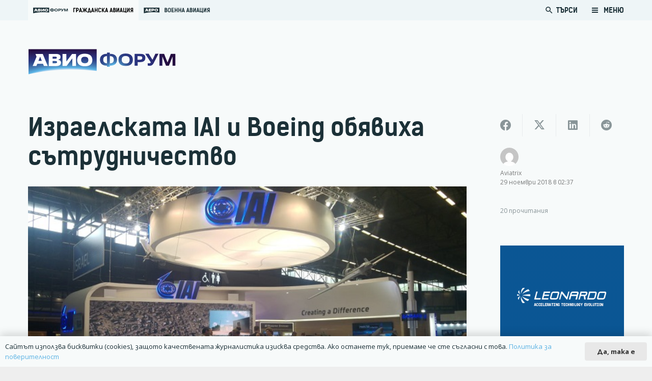

--- FILE ---
content_type: text/html; charset=UTF-8
request_url: https://www.avioforum.com/2018/11/29/iai-i-boeing-obyaviha-sutrudnichestvo/
body_size: 185045
content:
<!DOCTYPE HTML>
<html lang="bg-BG">
<head>
	<meta charset="UTF-8">
	<title>Израелската IAI и Boeing обявиха сътрудничество | Авио Форум</title>
<style>
	/* Custom BSA_PRO Styles */

	/* fonts */

	/* form */
	.bsaProOrderingForm {   }
	.bsaProInput input,
	.bsaProInput input[type='file'],
	.bsaProSelectSpace select,
	.bsaProInputsRight .bsaInputInner,
	.bsaProInputsRight .bsaInputInner label {   }
	.bsaProPrice  {  }
	.bsaProDiscount  {   }
	.bsaProOrderingForm .bsaProSubmit,
	.bsaProOrderingForm .bsaProSubmit:hover,
	.bsaProOrderingForm .bsaProSubmit:active {   }

	/* alerts */
	.bsaProAlert,
	.bsaProAlert > a,
	.bsaProAlert > a:hover,
	.bsaProAlert > a:focus {  }
	.bsaProAlertSuccess {  }
	.bsaProAlertFailed {  }

	/* stats */
	.bsaStatsWrapper .ct-chart .ct-series.ct-series-b .ct-bar,
	.bsaStatsWrapper .ct-chart .ct-series.ct-series-b .ct-line,
	.bsaStatsWrapper .ct-chart .ct-series.ct-series-b .ct-point,
	.bsaStatsWrapper .ct-chart .ct-series.ct-series-b .ct-slice.ct-donut { stroke: #673AB7 !important; }

	.bsaStatsWrapper  .ct-chart .ct-series.ct-series-a .ct-bar,
	.bsaStatsWrapper .ct-chart .ct-series.ct-series-a .ct-line,
	.bsaStatsWrapper .ct-chart .ct-series.ct-series-a .ct-point,
	.bsaStatsWrapper .ct-chart .ct-series.ct-series-a .ct-slice.ct-donut { stroke: #FBCD39 !important; }

	/* Custom CSS */
	.bsaProContainer-1 {
margin: 0 auto; max-width: 728px; 
}
.bsaProContainer-3 {
margin: 0 auto; max-width: 970px; 
}
.bsaProContainer-5 {
margin: 0 auto; max-width: 300px; 
}</style>	<style>img:is([sizes="auto" i], [sizes^="auto," i]) { contain-intrinsic-size: 3000px 1500px }</style>
	
<!-- The SEO Framework от Sybre Waaijer -->
<link rel="canonical" href="https://www.avioforum.com/2018/11/29/iai-i-boeing-obyaviha-sutrudnichestvo/" />
<meta name="description" content="Aerospace Industries обяви партньорство с Boeing в областта на гражданската и военната авиация в Израел и на някои други пазари. В рамките на споразумението&#8230;" />
<meta property="og:type" content="article" />
<meta property="og:locale" content="bg_BG" />
<meta property="og:site_name" content="Авио Форум" />
<meta property="og:title" content="Израелската IAI и Boeing обявиха сътрудничество | Авио Форум" />
<meta property="og:description" content="Aerospace Industries обяви партньорство с Boeing в областта на гражданската и военната авиация в Израел и на някои други пазари. В рамките на споразумението Boeing се очаква да сключи договори с IAI&#8230;" />
<meta property="og:url" content="https://www.avioforum.com/2018/11/29/iai-i-boeing-obyaviha-sutrudnichestvo/" />
<meta property="og:image" content="https://www.avioforum.com/wp-content/uploads/2018/12/iai.jpg" />
<meta property="og:image:width" content="650" />
<meta property="og:image:height" content="370" />
<meta property="article:published_time" content="2018-11-28T23:37:53+00:00" />
<meta property="article:modified_time" content="2018-11-28T23:37:53+00:00" />
<meta name="twitter:card" content="summary_large_image" />
<meta name="twitter:title" content="Израелската IAI и Boeing обявиха сътрудничество | Авио Форум" />
<meta name="twitter:description" content="Aerospace Industries обяви партньорство с Boeing в областта на гражданската и военната авиация в Израел и на някои други пазари. В рамките на споразумението Boeing се очаква да сключи договори с IAI&#8230;" />
<meta name="twitter:image" content="https://www.avioforum.com/wp-content/uploads/2018/12/iai.jpg" />
<script type="application/ld+json">{"@context":"https://schema.org","@graph":[{"@type":"WebSite","@id":"https://www.avioforum.com/#/schema/WebSite","url":"https://www.avioforum.com/","name":"Авио Форум","description":"Българската медия за авиация","inLanguage":"bg-BG","potentialAction":{"@type":"SearchAction","target":{"@type":"EntryPoint","urlTemplate":"https://www.avioforum.com/search/{search_term_string}/"},"query-input":"required name=search_term_string"},"publisher":{"@type":"Organization","@id":"https://www.avioforum.com/#/schema/Organization","name":"Авио Форум","url":"https://www.avioforum.com/","logo":{"@type":"ImageObject","url":"https://www.avioforum.com/wp-content/uploads/2020/03/avio-fav.png","contentUrl":"https://www.avioforum.com/wp-content/uploads/2020/03/avio-fav.png","width":512,"height":512}}},{"@type":"WebPage","@id":"https://www.avioforum.com/2018/11/29/iai-i-boeing-obyaviha-sutrudnichestvo/","url":"https://www.avioforum.com/2018/11/29/iai-i-boeing-obyaviha-sutrudnichestvo/","name":"Израелската IAI и Boeing обявиха сътрудничество | Авио Форум","description":"Aerospace Industries обяви партньорство с Boeing в областта на гражданската и военната авиация в Израел и на някои други пазари. В рамките на споразумението&#8230;","inLanguage":"bg-BG","isPartOf":{"@id":"https://www.avioforum.com/#/schema/WebSite"},"breadcrumb":{"@type":"BreadcrumbList","@id":"https://www.avioforum.com/#/schema/BreadcrumbList","itemListElement":[{"@type":"ListItem","position":1,"item":"https://www.avioforum.com/","name":"Авио Форум"},{"@type":"ListItem","position":2,"item":"https://www.avioforum.com/category/voenna-aviacia/","name":"Категория: Военна авиация"},{"@type":"ListItem","position":3,"name":"Израелската IAI и Boeing обявиха сътрудничество"}]},"potentialAction":{"@type":"ReadAction","target":"https://www.avioforum.com/2018/11/29/iai-i-boeing-obyaviha-sutrudnichestvo/"},"datePublished":"2018-11-28T23:37:53+00:00","dateModified":"2018-11-28T23:37:53+00:00","author":{"@type":"Person","@id":"https://www.avioforum.com/#/schema/Person/1a7299696cfd2e1a252e00ef8ba3fddf","name":"Aviatrix"}}]}</script>
<!-- / The SEO Framework от Sybre Waaijer | 16.36ms meta | 7.90ms boot -->

<link rel='dns-prefetch' href='//www.google.com' />
<link rel="alternate" type="application/rss+xml" title="Авио Форум &raquo; Поток" href="https://www.avioforum.com/feed/" />
<link rel="alternate" type="application/rss+xml" title="Авио Форум &raquo; поток за коментари" href="https://www.avioforum.com/comments/feed/" />
<link rel="alternate" type="application/rss+xml" title="Авио Форум &raquo; поток за коментари на Израелската IAI и Boeing обявиха сътрудничество" href="https://www.avioforum.com/2018/11/29/iai-i-boeing-obyaviha-sutrudnichestvo/feed/" />
<link rel="canonical" href="https://www.avioforum.com/2018/11/29/iai-i-boeing-obyaviha-sutrudnichestvo" />
<meta name="viewport" content="width=device-width, initial-scale=1">
<meta name="SKYPE_TOOLBAR" content="SKYPE_TOOLBAR_PARSER_COMPATIBLE">
<meta name="theme-color" content="#f5f5f5">
<meta property="og:title" content="Израелската IAI и Boeing обявиха сътрудничество | Авио Форум">
<meta property="og:url" content="https://www.avioforum.com/2018/11/29/iai-i-boeing-obyaviha-sutrudnichestvo">
<meta property="og:locale" content="bg_BG">
<meta property="og:site_name" content="Авио Форум">
<meta property="og:type" content="article">
<meta property="og:image" content="https://www.avioforum.com/wp-content/uploads/2018/12/iai-1024x1024.jpg" itemprop="image">
<link rel="preload" href="https://www.avioforum.com/wp-content/uploads/2019/08/npoekmu_me-os_bg-regular-webfont.woff" as="font" type="font/woff" crossorigin><link rel="preload" href="https://www.avioforum.com/wp-content/uploads/2019/08/npoekmu_me-os_bg-regular-webfont.woff2" as="font" type="font/woff2" crossorigin><link rel="preload" href="https://www.avioforum.com/wp-content/uploads/2019/08/npoekmu_me-os_bg-bold-webfont.woff" as="font" type="font/woff" crossorigin><link rel="preload" href="https://www.avioforum.com/wp-content/uploads/2019/08/npoekmu_me-os_bg-bold-webfont.woff2" as="font" type="font/woff2" crossorigin><link rel="preload" href="https://www.avioforum.com/wp-content/uploads/2020/01/kelson_sans_regular_bg-wf.woff" as="font" type="font/woff" crossorigin><link rel="preload" href="https://www.avioforum.com/wp-content/uploads/2020/01/kelson_sans_regular_bg-wf.woff2" as="font" type="font/woff2" crossorigin><link rel="preload" href="https://www.avioforum.com/wp-content/uploads/2020/01/kelson_sans_light_bg-wf.woff2" as="font" type="font/woff2" crossorigin><link rel="preload" href="https://www.avioforum.com/wp-content/uploads/2020/01/kelson_sans_light_bg-wf.woff" as="font" type="font/woff" crossorigin><link rel="preload" href="https://www.avioforum.com/wp-content/uploads/2020/01/kelson_sans_bold_bg-wf.woff2" as="font" type="font/woff2" crossorigin><link rel="preload" href="https://www.avioforum.com/wp-content/uploads/2020/01/kelson_sans_bold_bg-wf.woff" as="font" type="font/woff" crossorigin><script>
window._wpemojiSettings = {"baseUrl":"https:\/\/s.w.org\/images\/core\/emoji\/15.0.3\/72x72\/","ext":".png","svgUrl":"https:\/\/s.w.org\/images\/core\/emoji\/15.0.3\/svg\/","svgExt":".svg","source":{"concatemoji":"https:\/\/www.avioforum.com\/wp-includes\/js\/wp-emoji-release.min.js?ver=6.7.4"}};
/*! This file is auto-generated */
!function(i,n){var o,s,e;function c(e){try{var t={supportTests:e,timestamp:(new Date).valueOf()};sessionStorage.setItem(o,JSON.stringify(t))}catch(e){}}function p(e,t,n){e.clearRect(0,0,e.canvas.width,e.canvas.height),e.fillText(t,0,0);var t=new Uint32Array(e.getImageData(0,0,e.canvas.width,e.canvas.height).data),r=(e.clearRect(0,0,e.canvas.width,e.canvas.height),e.fillText(n,0,0),new Uint32Array(e.getImageData(0,0,e.canvas.width,e.canvas.height).data));return t.every(function(e,t){return e===r[t]})}function u(e,t,n){switch(t){case"flag":return n(e,"\ud83c\udff3\ufe0f\u200d\u26a7\ufe0f","\ud83c\udff3\ufe0f\u200b\u26a7\ufe0f")?!1:!n(e,"\ud83c\uddfa\ud83c\uddf3","\ud83c\uddfa\u200b\ud83c\uddf3")&&!n(e,"\ud83c\udff4\udb40\udc67\udb40\udc62\udb40\udc65\udb40\udc6e\udb40\udc67\udb40\udc7f","\ud83c\udff4\u200b\udb40\udc67\u200b\udb40\udc62\u200b\udb40\udc65\u200b\udb40\udc6e\u200b\udb40\udc67\u200b\udb40\udc7f");case"emoji":return!n(e,"\ud83d\udc26\u200d\u2b1b","\ud83d\udc26\u200b\u2b1b")}return!1}function f(e,t,n){var r="undefined"!=typeof WorkerGlobalScope&&self instanceof WorkerGlobalScope?new OffscreenCanvas(300,150):i.createElement("canvas"),a=r.getContext("2d",{willReadFrequently:!0}),o=(a.textBaseline="top",a.font="600 32px Arial",{});return e.forEach(function(e){o[e]=t(a,e,n)}),o}function t(e){var t=i.createElement("script");t.src=e,t.defer=!0,i.head.appendChild(t)}"undefined"!=typeof Promise&&(o="wpEmojiSettingsSupports",s=["flag","emoji"],n.supports={everything:!0,everythingExceptFlag:!0},e=new Promise(function(e){i.addEventListener("DOMContentLoaded",e,{once:!0})}),new Promise(function(t){var n=function(){try{var e=JSON.parse(sessionStorage.getItem(o));if("object"==typeof e&&"number"==typeof e.timestamp&&(new Date).valueOf()<e.timestamp+604800&&"object"==typeof e.supportTests)return e.supportTests}catch(e){}return null}();if(!n){if("undefined"!=typeof Worker&&"undefined"!=typeof OffscreenCanvas&&"undefined"!=typeof URL&&URL.createObjectURL&&"undefined"!=typeof Blob)try{var e="postMessage("+f.toString()+"("+[JSON.stringify(s),u.toString(),p.toString()].join(",")+"));",r=new Blob([e],{type:"text/javascript"}),a=new Worker(URL.createObjectURL(r),{name:"wpTestEmojiSupports"});return void(a.onmessage=function(e){c(n=e.data),a.terminate(),t(n)})}catch(e){}c(n=f(s,u,p))}t(n)}).then(function(e){for(var t in e)n.supports[t]=e[t],n.supports.everything=n.supports.everything&&n.supports[t],"flag"!==t&&(n.supports.everythingExceptFlag=n.supports.everythingExceptFlag&&n.supports[t]);n.supports.everythingExceptFlag=n.supports.everythingExceptFlag&&!n.supports.flag,n.DOMReady=!1,n.readyCallback=function(){n.DOMReady=!0}}).then(function(){return e}).then(function(){var e;n.supports.everything||(n.readyCallback(),(e=n.source||{}).concatemoji?t(e.concatemoji):e.wpemoji&&e.twemoji&&(t(e.twemoji),t(e.wpemoji)))}))}((window,document),window._wpemojiSettings);
</script>
<link rel='stylesheet' id='dashicons-css' href='https://www.avioforum.com/wp-includes/css/dashicons.min.css?ver=6.7.4' media='all' />
<link rel='stylesheet' id='post-views-counter-frontend-css' href='https://www.avioforum.com/wp-content/plugins/post-views-counter/css/frontend.min.css?ver=1.5.7' media='all' />
<style id='wp-emoji-styles-inline-css'>

	img.wp-smiley, img.emoji {
		display: inline !important;
		border: none !important;
		box-shadow: none !important;
		height: 1em !important;
		width: 1em !important;
		margin: 0 0.07em !important;
		vertical-align: -0.1em !important;
		background: none !important;
		padding: 0 !important;
	}
</style>
<link rel='stylesheet' id='wp-block-library-css' href='https://www.avioforum.com/wp-includes/css/dist/block-library/style.min.css?ver=6.7.4' media='all' />
<style id='safe-svg-svg-icon-style-inline-css'>
.safe-svg-cover{text-align:center}.safe-svg-cover .safe-svg-inside{display:inline-block;max-width:100%}.safe-svg-cover svg{fill:currentColor;height:100%;max-height:100%;max-width:100%;width:100%}

</style>
<style id='classic-theme-styles-inline-css'>
/*! This file is auto-generated */
.wp-block-button__link{color:#fff;background-color:#32373c;border-radius:9999px;box-shadow:none;text-decoration:none;padding:calc(.667em + 2px) calc(1.333em + 2px);font-size:1.125em}.wp-block-file__button{background:#32373c;color:#fff;text-decoration:none}
</style>
<style id='global-styles-inline-css'>
:root{--wp--preset--aspect-ratio--square: 1;--wp--preset--aspect-ratio--4-3: 4/3;--wp--preset--aspect-ratio--3-4: 3/4;--wp--preset--aspect-ratio--3-2: 3/2;--wp--preset--aspect-ratio--2-3: 2/3;--wp--preset--aspect-ratio--16-9: 16/9;--wp--preset--aspect-ratio--9-16: 9/16;--wp--preset--color--black: #000000;--wp--preset--color--cyan-bluish-gray: #abb8c3;--wp--preset--color--white: #ffffff;--wp--preset--color--pale-pink: #f78da7;--wp--preset--color--vivid-red: #cf2e2e;--wp--preset--color--luminous-vivid-orange: #ff6900;--wp--preset--color--luminous-vivid-amber: #fcb900;--wp--preset--color--light-green-cyan: #7bdcb5;--wp--preset--color--vivid-green-cyan: #00d084;--wp--preset--color--pale-cyan-blue: #8ed1fc;--wp--preset--color--vivid-cyan-blue: #0693e3;--wp--preset--color--vivid-purple: #9b51e0;--wp--preset--gradient--vivid-cyan-blue-to-vivid-purple: linear-gradient(135deg,rgba(6,147,227,1) 0%,rgb(155,81,224) 100%);--wp--preset--gradient--light-green-cyan-to-vivid-green-cyan: linear-gradient(135deg,rgb(122,220,180) 0%,rgb(0,208,130) 100%);--wp--preset--gradient--luminous-vivid-amber-to-luminous-vivid-orange: linear-gradient(135deg,rgba(252,185,0,1) 0%,rgba(255,105,0,1) 100%);--wp--preset--gradient--luminous-vivid-orange-to-vivid-red: linear-gradient(135deg,rgba(255,105,0,1) 0%,rgb(207,46,46) 100%);--wp--preset--gradient--very-light-gray-to-cyan-bluish-gray: linear-gradient(135deg,rgb(238,238,238) 0%,rgb(169,184,195) 100%);--wp--preset--gradient--cool-to-warm-spectrum: linear-gradient(135deg,rgb(74,234,220) 0%,rgb(151,120,209) 20%,rgb(207,42,186) 40%,rgb(238,44,130) 60%,rgb(251,105,98) 80%,rgb(254,248,76) 100%);--wp--preset--gradient--blush-light-purple: linear-gradient(135deg,rgb(255,206,236) 0%,rgb(152,150,240) 100%);--wp--preset--gradient--blush-bordeaux: linear-gradient(135deg,rgb(254,205,165) 0%,rgb(254,45,45) 50%,rgb(107,0,62) 100%);--wp--preset--gradient--luminous-dusk: linear-gradient(135deg,rgb(255,203,112) 0%,rgb(199,81,192) 50%,rgb(65,88,208) 100%);--wp--preset--gradient--pale-ocean: linear-gradient(135deg,rgb(255,245,203) 0%,rgb(182,227,212) 50%,rgb(51,167,181) 100%);--wp--preset--gradient--electric-grass: linear-gradient(135deg,rgb(202,248,128) 0%,rgb(113,206,126) 100%);--wp--preset--gradient--midnight: linear-gradient(135deg,rgb(2,3,129) 0%,rgb(40,116,252) 100%);--wp--preset--font-size--small: 13px;--wp--preset--font-size--medium: 20px;--wp--preset--font-size--large: 36px;--wp--preset--font-size--x-large: 42px;--wp--preset--spacing--20: 0.44rem;--wp--preset--spacing--30: 0.67rem;--wp--preset--spacing--40: 1rem;--wp--preset--spacing--50: 1.5rem;--wp--preset--spacing--60: 2.25rem;--wp--preset--spacing--70: 3.38rem;--wp--preset--spacing--80: 5.06rem;--wp--preset--shadow--natural: 6px 6px 9px rgba(0, 0, 0, 0.2);--wp--preset--shadow--deep: 12px 12px 50px rgba(0, 0, 0, 0.4);--wp--preset--shadow--sharp: 6px 6px 0px rgba(0, 0, 0, 0.2);--wp--preset--shadow--outlined: 6px 6px 0px -3px rgba(255, 255, 255, 1), 6px 6px rgba(0, 0, 0, 1);--wp--preset--shadow--crisp: 6px 6px 0px rgba(0, 0, 0, 1);}:where(.is-layout-flex){gap: 0.5em;}:where(.is-layout-grid){gap: 0.5em;}body .is-layout-flex{display: flex;}.is-layout-flex{flex-wrap: wrap;align-items: center;}.is-layout-flex > :is(*, div){margin: 0;}body .is-layout-grid{display: grid;}.is-layout-grid > :is(*, div){margin: 0;}:where(.wp-block-columns.is-layout-flex){gap: 2em;}:where(.wp-block-columns.is-layout-grid){gap: 2em;}:where(.wp-block-post-template.is-layout-flex){gap: 1.25em;}:where(.wp-block-post-template.is-layout-grid){gap: 1.25em;}.has-black-color{color: var(--wp--preset--color--black) !important;}.has-cyan-bluish-gray-color{color: var(--wp--preset--color--cyan-bluish-gray) !important;}.has-white-color{color: var(--wp--preset--color--white) !important;}.has-pale-pink-color{color: var(--wp--preset--color--pale-pink) !important;}.has-vivid-red-color{color: var(--wp--preset--color--vivid-red) !important;}.has-luminous-vivid-orange-color{color: var(--wp--preset--color--luminous-vivid-orange) !important;}.has-luminous-vivid-amber-color{color: var(--wp--preset--color--luminous-vivid-amber) !important;}.has-light-green-cyan-color{color: var(--wp--preset--color--light-green-cyan) !important;}.has-vivid-green-cyan-color{color: var(--wp--preset--color--vivid-green-cyan) !important;}.has-pale-cyan-blue-color{color: var(--wp--preset--color--pale-cyan-blue) !important;}.has-vivid-cyan-blue-color{color: var(--wp--preset--color--vivid-cyan-blue) !important;}.has-vivid-purple-color{color: var(--wp--preset--color--vivid-purple) !important;}.has-black-background-color{background-color: var(--wp--preset--color--black) !important;}.has-cyan-bluish-gray-background-color{background-color: var(--wp--preset--color--cyan-bluish-gray) !important;}.has-white-background-color{background-color: var(--wp--preset--color--white) !important;}.has-pale-pink-background-color{background-color: var(--wp--preset--color--pale-pink) !important;}.has-vivid-red-background-color{background-color: var(--wp--preset--color--vivid-red) !important;}.has-luminous-vivid-orange-background-color{background-color: var(--wp--preset--color--luminous-vivid-orange) !important;}.has-luminous-vivid-amber-background-color{background-color: var(--wp--preset--color--luminous-vivid-amber) !important;}.has-light-green-cyan-background-color{background-color: var(--wp--preset--color--light-green-cyan) !important;}.has-vivid-green-cyan-background-color{background-color: var(--wp--preset--color--vivid-green-cyan) !important;}.has-pale-cyan-blue-background-color{background-color: var(--wp--preset--color--pale-cyan-blue) !important;}.has-vivid-cyan-blue-background-color{background-color: var(--wp--preset--color--vivid-cyan-blue) !important;}.has-vivid-purple-background-color{background-color: var(--wp--preset--color--vivid-purple) !important;}.has-black-border-color{border-color: var(--wp--preset--color--black) !important;}.has-cyan-bluish-gray-border-color{border-color: var(--wp--preset--color--cyan-bluish-gray) !important;}.has-white-border-color{border-color: var(--wp--preset--color--white) !important;}.has-pale-pink-border-color{border-color: var(--wp--preset--color--pale-pink) !important;}.has-vivid-red-border-color{border-color: var(--wp--preset--color--vivid-red) !important;}.has-luminous-vivid-orange-border-color{border-color: var(--wp--preset--color--luminous-vivid-orange) !important;}.has-luminous-vivid-amber-border-color{border-color: var(--wp--preset--color--luminous-vivid-amber) !important;}.has-light-green-cyan-border-color{border-color: var(--wp--preset--color--light-green-cyan) !important;}.has-vivid-green-cyan-border-color{border-color: var(--wp--preset--color--vivid-green-cyan) !important;}.has-pale-cyan-blue-border-color{border-color: var(--wp--preset--color--pale-cyan-blue) !important;}.has-vivid-cyan-blue-border-color{border-color: var(--wp--preset--color--vivid-cyan-blue) !important;}.has-vivid-purple-border-color{border-color: var(--wp--preset--color--vivid-purple) !important;}.has-vivid-cyan-blue-to-vivid-purple-gradient-background{background: var(--wp--preset--gradient--vivid-cyan-blue-to-vivid-purple) !important;}.has-light-green-cyan-to-vivid-green-cyan-gradient-background{background: var(--wp--preset--gradient--light-green-cyan-to-vivid-green-cyan) !important;}.has-luminous-vivid-amber-to-luminous-vivid-orange-gradient-background{background: var(--wp--preset--gradient--luminous-vivid-amber-to-luminous-vivid-orange) !important;}.has-luminous-vivid-orange-to-vivid-red-gradient-background{background: var(--wp--preset--gradient--luminous-vivid-orange-to-vivid-red) !important;}.has-very-light-gray-to-cyan-bluish-gray-gradient-background{background: var(--wp--preset--gradient--very-light-gray-to-cyan-bluish-gray) !important;}.has-cool-to-warm-spectrum-gradient-background{background: var(--wp--preset--gradient--cool-to-warm-spectrum) !important;}.has-blush-light-purple-gradient-background{background: var(--wp--preset--gradient--blush-light-purple) !important;}.has-blush-bordeaux-gradient-background{background: var(--wp--preset--gradient--blush-bordeaux) !important;}.has-luminous-dusk-gradient-background{background: var(--wp--preset--gradient--luminous-dusk) !important;}.has-pale-ocean-gradient-background{background: var(--wp--preset--gradient--pale-ocean) !important;}.has-electric-grass-gradient-background{background: var(--wp--preset--gradient--electric-grass) !important;}.has-midnight-gradient-background{background: var(--wp--preset--gradient--midnight) !important;}.has-small-font-size{font-size: var(--wp--preset--font-size--small) !important;}.has-medium-font-size{font-size: var(--wp--preset--font-size--medium) !important;}.has-large-font-size{font-size: var(--wp--preset--font-size--large) !important;}.has-x-large-font-size{font-size: var(--wp--preset--font-size--x-large) !important;}
:where(.wp-block-post-template.is-layout-flex){gap: 1.25em;}:where(.wp-block-post-template.is-layout-grid){gap: 1.25em;}
:where(.wp-block-columns.is-layout-flex){gap: 2em;}:where(.wp-block-columns.is-layout-grid){gap: 2em;}
:root :where(.wp-block-pullquote){font-size: 1.5em;line-height: 1.6;}
</style>
<link rel='stylesheet' id='buy_sell_ads_pro_main_stylesheet-css' href='https://www.avioforum.com/wp-content/plugins/bsa-plugin-pro-scripteo/frontend/css/asset/style.css?v=4.3.2&#038;ver=6.7.4' media='all' />
<link rel='stylesheet' id='buy_sell_ads_pro_user_panel-css' href='https://www.avioforum.com/wp-content/plugins/bsa-plugin-pro-scripteo/frontend/css/asset/user-panel.css?ver=6.7.4' media='all' />
<link rel='stylesheet' id='buy_sell_ads_pro_template_stylesheet-css' href='https://www.avioforum.com/wp-content/plugins/bsa-plugin-pro-scripteo/frontend/css/all.css?ver=6.7.4' media='all' />
<link rel='stylesheet' id='buy_sell_ads_pro_animate_stylesheet-css' href='https://www.avioforum.com/wp-content/plugins/bsa-plugin-pro-scripteo/frontend/css/asset/animate.css?ver=6.7.4' media='all' />
<link rel='stylesheet' id='buy_sell_ads_pro_chart_stylesheet-css' href='https://www.avioforum.com/wp-content/plugins/bsa-plugin-pro-scripteo/frontend/css/asset/chart.css?ver=6.7.4' media='all' />
<link rel='stylesheet' id='buy_sell_ads_pro_carousel_stylesheet-css' href='https://www.avioforum.com/wp-content/plugins/bsa-plugin-pro-scripteo/frontend/css/asset/bsa.carousel.css?ver=6.7.4' media='all' />
<link rel='stylesheet' id='buy_sell_ads_pro_materialize_stylesheet-css' href='https://www.avioforum.com/wp-content/plugins/bsa-plugin-pro-scripteo/frontend/css/asset/material-design.css?ver=6.7.4' media='all' />
<link rel='stylesheet' id='jquery-ui-css' href='https://www.avioforum.com/wp-content/plugins/bsa-plugin-pro-scripteo/frontend/css/asset/ui-datapicker.css?ver=6.7.4' media='all' />
<link rel='stylesheet' id='us-style-css' href='https://www.avioforum.com/wp-content/themes/Zephyr/css/style.min.css?ver=8.33.1' media='all' />
<link rel='stylesheet' id='theme-style-css' href='https://www.avioforum.com/wp-content/themes/Zephyr-child/style.css?ver=8.33.1' media='all' />
<script id="post-views-counter-frontend-js-before">
var pvcArgsFrontend = {"mode":"js","postID":3336,"requestURL":"https:\/\/www.avioforum.com\/wp-admin\/admin-ajax.php","nonce":"47949d90da","dataStorage":"cookies","multisite":false,"path":"\/","domain":""};
</script>
<script src="https://www.avioforum.com/wp-content/plugins/post-views-counter/js/frontend.min.js?ver=1.5.7" id="post-views-counter-frontend-js"></script>
<script src="https://www.avioforum.com/wp-includes/js/jquery/jquery.min.js?ver=3.7.1" id="jquery-core-js"></script>
<script id="thickbox-js-extra">
var thickboxL10n = {"next":"\u0421\u043b\u0435\u0434\u0432\u0430\u0449 >","prev":"< \u041f\u0440\u0435\u0434","image":"\u0418\u0437\u043e\u0431\u0440\u0430\u0436\u0435\u043d\u0438\u0435","of":"\u043d\u0430","close":"\u0417\u0430\u0442\u0432\u0430\u0440\u044f\u043d\u0435","noiframes":"\u0422\u0430\u0437\u0438 \u0444\u0443\u043d\u0446\u043a\u0438\u043e\u043d\u0430\u043b\u043d\u043e\u0441\u0442 \u0438\u0437\u0438\u0441\u043a\u0432\u0430 \u043d\u0430\u043b\u0438\u0447\u0438\u0435\u0442\u043e \u043d\u0430 iframes. \u0418\u0437\u0433\u043b\u0435\u0436\u0434\u0430, \u0447\u0435 \u0438\u043b\u0438 \u0441\u0442\u0435 \u0433\u0438 \u0437\u0430\u0431\u0440\u0430\u043d\u0438\u043b\u0438, \u0438\u043b\u0438 \u0432\u0430\u0448\u0438\u044f\u0442 \u0431\u0440\u0430\u0443\u0437\u044a\u0440 \u043d\u0435 \u0433\u0438 \u043f\u043e\u0434\u0434\u044a\u0440\u0436\u0430.","loadingAnimation":"https:\/\/www.avioforum.com\/wp-includes\/js\/thickbox\/loadingAnimation.gif"};
</script>
<script src="https://www.avioforum.com/wp-includes/js/thickbox/thickbox.js?ver=3.1-20121105" id="thickbox-js"></script>
<script src="https://www.avioforum.com/wp-includes/js/underscore.min.js?ver=1.13.7" id="underscore-js"></script>
<script src="https://www.avioforum.com/wp-includes/js/shortcode.min.js?ver=6.7.4" id="shortcode-js"></script>
<script src="https://www.avioforum.com/wp-admin/js/media-upload.min.js?ver=6.7.4" id="media-upload-js"></script>
<script src="https://www.avioforum.com/wp-content/plugins/bsa-plugin-pro-scripteo/frontend/js/script.js?ver=6.7.4" id="buy_sell_ads_pro_js_script-js"></script>
<script src="https://www.avioforum.com/wp-content/plugins/bsa-plugin-pro-scripteo/frontend/js/jquery.viewportchecker.js?ver=6.7.4" id="buy_sell_ads_pro_viewport_checker_js_script-js"></script>
<script src="https://www.avioforum.com/wp-content/plugins/bsa-plugin-pro-scripteo/frontend/js/chart.js?ver=6.7.4" id="buy_sell_ads_pro_chart_js_script-js"></script>
<script src="https://www.avioforum.com/wp-content/plugins/bsa-plugin-pro-scripteo/frontend/js/bsa.carousel.js?ver=6.7.4" id="buy_sell_ads_pro_carousel_js_script-js"></script>
<script src="https://www.avioforum.com/wp-content/plugins/bsa-plugin-pro-scripteo/frontend/js/jquery.simplyscroll.js?ver=6.7.4" id="buy_sell_ads_pro_simply_scroll_js_script-js"></script>
<script></script><link rel="https://api.w.org/" href="https://www.avioforum.com/wp-json/" /><link rel="alternate" title="JSON" type="application/json" href="https://www.avioforum.com/wp-json/wp/v2/posts/3336" /><link rel="EditURI" type="application/rsd+xml" title="RSD" href="https://www.avioforum.com/xmlrpc.php?rsd" />
<link rel="alternate" title="oEmbed (JSON)" type="application/json+oembed" href="https://www.avioforum.com/wp-json/oembed/1.0/embed?url=https%3A%2F%2Fwww.avioforum.com%2F2018%2F11%2F29%2Fiai-i-boeing-obyaviha-sutrudnichestvo%2F" />
<link rel="alternate" title="oEmbed (XML)" type="text/xml+oembed" href="https://www.avioforum.com/wp-json/oembed/1.0/embed?url=https%3A%2F%2Fwww.avioforum.com%2F2018%2F11%2F29%2Fiai-i-boeing-obyaviha-sutrudnichestvo%2F&#038;format=xml" />
		<script id="us_add_no_touch">
			if ( ! /Android|webOS|iPhone|iPad|iPod|BlackBerry|IEMobile|Opera Mini/i.test( navigator.userAgent ) ) {
				document.documentElement.classList.add( "no-touch" );
			}
		</script>
				<script id="us_color_scheme_switch_class">
			if ( document.cookie.includes( "us_color_scheme_switch_is_on=true" ) ) {
				document.documentElement.classList.add( "us-color-scheme-on" );
			}
		</script>
		<style>.recentcomments a{display:inline !important;padding:0 !important;margin:0 !important;}</style>      <meta name="onesignal" content="wordpress-plugin"/>
            <script>

      window.OneSignalDeferred = window.OneSignalDeferred || [];

      OneSignalDeferred.push(function(OneSignal) {
        var oneSignal_options = {};
        window._oneSignalInitOptions = oneSignal_options;

        oneSignal_options['serviceWorkerParam'] = { scope: '/' };
oneSignal_options['serviceWorkerPath'] = 'OneSignalSDKWorker.js.php';

        OneSignal.Notifications.setDefaultUrl("https://www.avioforum.com");

        oneSignal_options['wordpress'] = true;
oneSignal_options['appId'] = 'd92c2ff8-29fa-4419-be07-53b26ea1d34b';
oneSignal_options['allowLocalhostAsSecureOrigin'] = true;
oneSignal_options['welcomeNotification'] = { };
oneSignal_options['welcomeNotification']['title'] = "";
oneSignal_options['welcomeNotification']['message'] = "Благодарим Ви, че се абонирахте за avioforum.com!";
oneSignal_options['path'] = "https://www.avioforum.com/wp-content/plugins/onesignal-free-web-push-notifications/sdk_files/";
oneSignal_options['safari_web_id'] = "web.onesignal.auto.30826c80-9a56-405a-b53d-a917475ecc5b";
oneSignal_options['promptOptions'] = { };
oneSignal_options['promptOptions']['actionMessage'] = "Можете да получавате известия за новини, анализи и оферти от Авиофорум";
oneSignal_options['promptOptions']['exampleNotificationCaption'] = "(можете да се отпишете по всяко време)";
oneSignal_options['promptOptions']['acceptButtonText'] = "РАЗРЕШАВАМ";
oneSignal_options['promptOptions']['cancelButtonText'] = "НЕ, БЛАГОДАРЯ";
oneSignal_options['promptOptions']['siteName'] = "Avioforum.com";
oneSignal_options['promptOptions']['autoAcceptTitle'] = "Кликни Разрешавам";
oneSignal_options['notifyButton'] = { };
oneSignal_options['notifyButton']['enable'] = true;
oneSignal_options['notifyButton']['position'] = 'bottom-left';
oneSignal_options['notifyButton']['theme'] = 'default';
oneSignal_options['notifyButton']['size'] = 'medium';
oneSignal_options['notifyButton']['showCredit'] = true;
oneSignal_options['notifyButton']['text'] = {};
oneSignal_options['notifyButton']['text']['tip.state.unsubscribed'] = 'Съжаляваме, че се отписахте от известията от avioforum.com. Ако размислите, можете да се върнете по всяко време.';
oneSignal_options['notifyButton']['text']['tip.state.subscribed'] = 'Абонирахте се за нашите известия.';
oneSignal_options['notifyButton']['text']['tip.state.blocked'] = 'Блокирахте нашите новини!';
oneSignal_options['notifyButton']['text']['message.action.subscribed'] = 'Благодарим, че се абонирахте за Авиофорум!';
oneSignal_options['notifyButton']['text']['message.action.resubscribed'] = 'Благодарим, че се абонирахте за Авиофорум отново!';
oneSignal_options['notifyButton']['text']['message.action.unsubscribed'] = 'Съжаляваме, че се отписахте от бюлетина. Няма да получавате повече съобщения от Avioforum.';
oneSignal_options['notifyButton']['text']['dialog.main.title'] = 'Управлявай нотификациите си от Авиофорум.';
oneSignal_options['notifyButton']['text']['dialog.main.button.subscribe'] = 'АБОНИРАЙ СЕ';
oneSignal_options['notifyButton']['text']['dialog.main.button.unsubscribe'] = 'ОТПИШИ СЕ';
oneSignal_options['notifyButton']['text']['dialog.blocked.title'] = 'Разблокирайте нотификациите от Авиофорум';
oneSignal_options['notifyButton']['text']['dialog.blocked.message'] = 'Следвайте инструктициите, за да отбликирате нотификациите.';
              OneSignal.init(window._oneSignalInitOptions);
                    });

      function documentInitOneSignal() {
        var oneSignal_elements = document.getElementsByClassName("OneSignal-prompt");

        var oneSignalLinkClickHandler = function(event) { OneSignal.Notifications.requestPermission(); event.preventDefault(); };        for(var i = 0; i < oneSignal_elements.length; i++)
          oneSignal_elements[i].addEventListener('click', oneSignalLinkClickHandler, false);
      }

      if (document.readyState === 'complete') {
           documentInitOneSignal();
      }
      else {
           window.addEventListener("load", function(event){
               documentInitOneSignal();
          });
      }
    </script>
<meta name="generator" content="Powered by WPBakery Page Builder - drag and drop page builder for WordPress."/>
<link rel="icon" href="https://www.avioforum.com/wp-content/uploads/2020/03/avio-fav-150x150.png" sizes="32x32" />
<link rel="icon" href="https://www.avioforum.com/wp-content/uploads/2020/03/avio-fav-300x300.png" sizes="192x192" />
<link rel="apple-touch-icon" href="https://www.avioforum.com/wp-content/uploads/2020/03/avio-fav-300x300.png" />
<meta name="msapplication-TileImage" content="https://www.avioforum.com/wp-content/uploads/2020/03/avio-fav-300x300.png" />
<noscript><style> .wpb_animate_when_almost_visible { opacity: 1; }</style></noscript>		<style id="us-icon-fonts">@font-face{font-display:block;font-style:normal;font-family:"fontawesome";font-weight:900;src:url("https://www.avioforum.com/wp-content/themes/Zephyr/fonts/fa-solid-900.woff2?ver=8.33.1") format("woff2")}.fas{font-family:"fontawesome";font-weight:900}@font-face{font-display:block;font-style:normal;font-family:"fontawesome";font-weight:400;src:url("https://www.avioforum.com/wp-content/themes/Zephyr/fonts/fa-regular-400.woff2?ver=8.33.1") format("woff2")}.far{font-family:"fontawesome";font-weight:400}@font-face{font-display:block;font-style:normal;font-family:"Font Awesome 5 Brands";font-weight:400;src:url("https://www.avioforum.com/wp-content/themes/Zephyr/fonts/fa-brands-400.woff2?ver=8.33.1") format("woff2")}.fab{font-family:"Font Awesome 5 Brands";font-weight:400}@font-face{font-display:block;font-style:normal;font-family:"Material Icons";font-weight:400;src:url("https://www.avioforum.com/wp-content/themes/Zephyr/fonts/material-icons.woff2?ver=8.33.1") format("woff2")}.material-icons{font-family:"Material Icons";font-weight:400}</style>
				<style id="us-theme-options-css">:root{--color-header-middle-text:#ffffff;--color-header-middle-text-hover:#5bb3e4;--color-header-transparent-bg:transparent;--color-header-transparent-bg-grad:transparent;--color-header-transparent-text:#fff;--color-header-transparent-text-hover:#fff;--color-chrome-toolbar:#f5f5f5;--color-chrome-toolbar-grad:#f5f5f5;--color-header-top-bg:#EEF5F7;--color-header-top-bg-grad:#EEF5F7;--color-header-top-text:#1B3037;--color-header-top-text-hover:#ffffff;--color-header-top-transparent-bg:rgba(0,0,0,0.2);--color-header-top-transparent-bg-grad:rgba(0,0,0,0.2);--color-header-top-transparent-text:rgba(255,255,255,0.66);--color-header-top-transparent-text-hover:#fff;--color-content-bg:#F7FAFA;--color-content-bg-grad:#F7FAFA;--color-content-bg-alt:#f5f5f5;--color-content-bg-alt-grad:#f5f5f5;--color-content-border:#E9ECEE;--color-content-heading:#1B3037;--color-content-heading-grad:#1B3037;--color-content-text:#1B3037;--color-content-link:#5bb3e4;--color-content-link-hover:#1B3037;--color-content-primary:#004385;--color-content-primary-grad:#004385;--color-content-secondary:#5bb3e4;--color-content-secondary-grad:#5bb3e4;--color-content-faded:#999;--color-content-overlay:rgba(0,0,0,0.75);--color-content-overlay-grad:rgba(0,0,0,0.75);--color-alt-content-heading:#ffffff;--color-alt-content-heading-grad:#ffffff;--color-alt-content-text:#ffffff;--color-alt-content-link:#ffffff;--color-alt-content-link-hover:#7049ba;--color-alt-content-primary:#e95095;--color-alt-content-primary-grad:linear-gradient(135deg,#e95095,#7049ba);--color-alt-content-secondary:#7049ba;--color-alt-content-secondary-grad:linear-gradient(135deg,#7049ba,#e95095);--color-alt-content-faded:#999;--color-alt-content-overlay:#e95095;--color-alt-content-overlay-grad:linear-gradient(135deg,#e95095,rgba(233,80,149,0.75));--color-footer-bg:#D4DBE0;--color-footer-bg-grad:#D4DBE0;--color-footer-bg-alt:#D4DBE0;--color-footer-bg-alt-grad:#D4DBE0;--color-footer-border:#C0CFDA;--color-footer-heading:#fff;--color-footer-heading-grad:#fff;--color-footer-text:rgba(27,48,55,0.5);--color-footer-link:rgba(27,48,55,0.8);--color-footer-link-hover:#004385;--color-subfooter-bg:#D4DBE0;--color-subfooter-bg-grad:#D4DBE0;--color-subfooter-bg-alt:#D4DBE0;--color-subfooter-bg-alt-grad:#D4DBE0;--color-subfooter-border:#C0CFDA;--color-subfooter-heading:#e3e7f0;--color-subfooter-heading-grad:#e3e7f0;--color-subfooter-text:rgba(27,48,55,0.8);--color-subfooter-link:rgba(27,48,55,0.8);--color-subfooter-link-hover:#004385;--color-content-primary-faded:rgba(0,67,133,0.15);--box-shadow:0 5px 15px rgba(0,0,0,.15);--box-shadow-up:0 -5px 15px rgba(0,0,0,.15);--site-canvas-width:1300px;--site-content-width:1260px;--text-block-margin-bottom:1.5rem}.has-content-primary-color{color:var(--color-content-primary)}.has-content-primary-background-color{background:var(--color-content-primary-grad)}.has-content-secondary-color{color:var(--color-content-secondary)}.has-content-secondary-background-color{background:var(--color-content-secondary-grad)}.has-content-heading-color{color:var(--color-content-heading)}.has-content-heading-background-color{background:var(--color-content-heading-grad)}.has-content-text-color{color:var(--color-content-text)}.has-content-text-background-color{background:var(--color-content-text-grad)}.has-content-faded-color{color:var(--color-content-faded)}.has-content-faded-background-color{background:var(--color-content-faded-grad)}.has-content-border-color{color:var(--color-content-border)}.has-content-border-background-color{background:var(--color-content-border-grad)}.has-content-bg-alt-color{color:var(--color-content-bg-alt)}.has-content-bg-alt-background-color{background:var(--color-content-bg-alt-grad)}.has-content-bg-color{color:var(--color-content-bg)}.has-content-bg-background-color{background:var(--color-content-bg-grad)}.not_underline_links a{text-decoration:none!important}a{text-decoration:none;text-underline-offset:0.2em}.no-touch a:hover{text-decoration:underline;text-decoration-thickness:1px;text-decoration-style:solid;text-decoration-skip-ink:auto;text-underline-offset:0.2em}@font-face{font-display:swap;font-style:normal;font-family:"OpenSansBG";font-weight:400;src:url(/wp-content/uploads/2019/08/npoekmu_me-os_bg-regular-webfont.woff) format("woff"),url(/wp-content/uploads/2019/08/npoekmu_me-os_bg-regular-webfont.woff2) format("woff2")}@font-face{font-display:swap;font-style:normal;font-family:"OpenSansBG";font-weight:700;src:url(/wp-content/uploads/2019/08/npoekmu_me-os_bg-bold-webfont.woff) format("woff"),url(/wp-content/uploads/2019/08/npoekmu_me-os_bg-bold-webfont.woff2) format("woff2")}@font-face{font-display:swap;font-style:normal;font-family:"KelsonBG";font-weight:400;src:url(/wp-content/uploads/2020/01/kelson_sans_regular_bg-wf.woff) format("woff"),url(/wp-content/uploads/2020/01/kelson_sans_regular_bg-wf.woff2) format("woff2")}@font-face{font-display:swap;font-style:normal;font-family:"KelsonBG";font-weight:300;src:url(/wp-content/uploads/2020/01/kelson_sans_light_bg-wf.woff2) format("woff2"),url(/wp-content/uploads/2020/01/kelson_sans_light_bg-wf.woff) format("woff")}@font-face{font-display:swap;font-style:normal;font-family:"KelsonBG";font-weight:700;src:url(/wp-content/uploads/2020/01/kelson_sans_bold_bg-wf.woff2) format("woff2"),url(/wp-content/uploads/2020/01/kelson_sans_bold_bg-wf.woff) format("woff")}:root{--font-family:OpenSansBG;--font-size:22px;--line-height:36px;--font-weight:400;--bold-font-weight:700;--h1-font-family:KelsonBG;--h1-font-size:2.18rem;--h1-line-height:1.2;--h1-font-weight:700;--h1-bold-font-weight:700;--h1-text-transform:none;--h1-font-style:normal;--h1-letter-spacing:0em;--h1-margin-bottom:1.5rem;--h2-font-family:var(--h1-font-family);--h2-font-size:1.36rem;--h2-line-height:1.3;--h2-font-weight:var(--h1-font-weight);--h2-bold-font-weight:var(--h1-bold-font-weight);--h2-text-transform:var(--h1-text-transform);--h2-font-style:var(--h1-font-style);--h2-letter-spacing:0;--h2-margin-bottom:1.5rem;--h3-font-family:var(--h1-font-family);--h3-font-size:1.7rem;--h3-line-height:1.2;--h3-font-weight:400;--h3-bold-font-weight:var(--h1-bold-font-weight);--h3-text-transform:uppercase;--h3-font-style:var(--h1-font-style);--h3-letter-spacing:0;--h3-margin-bottom:1.5rem;--h4-font-family:var(--h1-font-family);--h4-font-size:1.18rem;--h4-line-height:1.5;--h4-font-weight:400;--h4-bold-font-weight:var(--h1-bold-font-weight);--h4-text-transform:var(--h1-text-transform);--h4-font-style:var(--h1-font-style);--h4-letter-spacing:0em;--h4-margin-bottom:1.5rem;--h5-font-family:var(--h1-font-family);--h5-font-size:1.4rem;--h5-line-height:1.2;--h5-font-weight:400;--h5-bold-font-weight:var(--h1-bold-font-weight);--h5-text-transform:var(--h1-text-transform);--h5-font-style:var(--h1-font-style);--h5-letter-spacing:0;--h5-margin-bottom:1.5rem;--h6-font-family:var(--h1-font-family);--h6-font-size:1.5rem;--h6-line-height:1.2;--h6-font-weight:var(--h1-font-weight);--h6-bold-font-weight:var(--h1-bold-font-weight);--h6-text-transform:var(--h1-text-transform);--h6-font-style:var(--h1-font-style);--h6-letter-spacing:0;--h6-margin-bottom:1.5rem}@media (max-width:600px){:root{--font-size:16px;--line-height:26px;--h1-font-size:1.75rem;--h2-font-size:1.88rem;--h4-font-size:1.63rem;--h6-font-size:1.3rem}}h1{font-family:var(--h1-font-family,inherit);font-weight:var(--h1-font-weight,inherit);font-size:var(--h1-font-size,inherit);font-style:var(--h1-font-style,inherit);line-height:var(--h1-line-height,1.4);letter-spacing:var(--h1-letter-spacing,inherit);text-transform:var(--h1-text-transform,inherit);margin-bottom:var(--h1-margin-bottom,1.5rem)}h1>strong{font-weight:var(--h1-bold-font-weight,bold)}h2{font-family:var(--h2-font-family,inherit);font-weight:var(--h2-font-weight,inherit);font-size:var(--h2-font-size,inherit);font-style:var(--h2-font-style,inherit);line-height:var(--h2-line-height,1.4);letter-spacing:var(--h2-letter-spacing,inherit);text-transform:var(--h2-text-transform,inherit);margin-bottom:var(--h2-margin-bottom,1.5rem)}h2>strong{font-weight:var(--h2-bold-font-weight,bold)}h3{font-family:var(--h3-font-family,inherit);font-weight:var(--h3-font-weight,inherit);font-size:var(--h3-font-size,inherit);font-style:var(--h3-font-style,inherit);line-height:var(--h3-line-height,1.4);letter-spacing:var(--h3-letter-spacing,inherit);text-transform:var(--h3-text-transform,inherit);margin-bottom:var(--h3-margin-bottom,1.5rem)}h3>strong{font-weight:var(--h3-bold-font-weight,bold)}h4{font-family:var(--h4-font-family,inherit);font-weight:var(--h4-font-weight,inherit);font-size:var(--h4-font-size,inherit);font-style:var(--h4-font-style,inherit);line-height:var(--h4-line-height,1.4);letter-spacing:var(--h4-letter-spacing,inherit);text-transform:var(--h4-text-transform,inherit);margin-bottom:var(--h4-margin-bottom,1.5rem)}h4>strong{font-weight:var(--h4-bold-font-weight,bold)}h5{font-family:var(--h5-font-family,inherit);font-weight:var(--h5-font-weight,inherit);font-size:var(--h5-font-size,inherit);font-style:var(--h5-font-style,inherit);line-height:var(--h5-line-height,1.4);letter-spacing:var(--h5-letter-spacing,inherit);text-transform:var(--h5-text-transform,inherit);margin-bottom:var(--h5-margin-bottom,1.5rem)}h5>strong{font-weight:var(--h5-bold-font-weight,bold)}h6{font-family:var(--h6-font-family,inherit);font-weight:var(--h6-font-weight,inherit);font-size:var(--h6-font-size,inherit);font-style:var(--h6-font-style,inherit);line-height:var(--h6-line-height,1.4);letter-spacing:var(--h6-letter-spacing,inherit);text-transform:var(--h6-text-transform,inherit);margin-bottom:var(--h6-margin-bottom,1.5rem)}h6>strong{font-weight:var(--h6-bold-font-weight,bold)}body{background:#eee}@media (max-width:1370px){.l-main .aligncenter{max-width:calc(100vw - 5rem)}}@media (min-width:1381px){body.usb_preview .hide_on_default{opacity:0.25!important}.vc_hidden-lg,body:not(.usb_preview) .hide_on_default{display:none!important}.default_align_left{text-align:left;justify-content:flex-start}.default_align_right{text-align:right;justify-content:flex-end}.default_align_center{text-align:center;justify-content:center}.w-hwrapper.default_align_center>*{margin-left:calc( var(--hwrapper-gap,1.2rem) / 2 );margin-right:calc( var(--hwrapper-gap,1.2rem) / 2 )}.default_align_justify{justify-content:space-between}.w-hwrapper>.default_align_justify,.default_align_justify>.w-btn{width:100%}}@media (min-width:1025px) and (max-width:1380px){body.usb_preview .hide_on_laptops{opacity:0.25!important}.vc_hidden-md,body:not(.usb_preview) .hide_on_laptops{display:none!important}.laptops_align_left{text-align:left;justify-content:flex-start}.laptops_align_right{text-align:right;justify-content:flex-end}.laptops_align_center{text-align:center;justify-content:center}.w-hwrapper.laptops_align_center>*{margin-left:calc( var(--hwrapper-gap,1.2rem) / 2 );margin-right:calc( var(--hwrapper-gap,1.2rem) / 2 )}.laptops_align_justify{justify-content:space-between}.w-hwrapper>.laptops_align_justify,.laptops_align_justify>.w-btn{width:100%}.g-cols.via_grid[style*="--laptops-columns-gap"]{gap:var(--laptops-columns-gap,3rem)}}@media (min-width:601px) and (max-width:1024px){body.usb_preview .hide_on_tablets{opacity:0.25!important}.vc_hidden-sm,body:not(.usb_preview) .hide_on_tablets{display:none!important}.tablets_align_left{text-align:left;justify-content:flex-start}.tablets_align_right{text-align:right;justify-content:flex-end}.tablets_align_center{text-align:center;justify-content:center}.w-hwrapper.tablets_align_center>*{margin-left:calc( var(--hwrapper-gap,1.2rem) / 2 );margin-right:calc( var(--hwrapper-gap,1.2rem) / 2 )}.tablets_align_justify{justify-content:space-between}.w-hwrapper>.tablets_align_justify,.tablets_align_justify>.w-btn{width:100%}.g-cols.via_grid[style*="--tablets-columns-gap"]{gap:var(--tablets-columns-gap,3rem)}}@media (max-width:600px){body.usb_preview .hide_on_mobiles{opacity:0.25!important}.vc_hidden-xs,body:not(.usb_preview) .hide_on_mobiles{display:none!important}.mobiles_align_left{text-align:left;justify-content:flex-start}.mobiles_align_right{text-align:right;justify-content:flex-end}.mobiles_align_center{text-align:center;justify-content:center}.w-hwrapper.mobiles_align_center>*{margin-left:calc( var(--hwrapper-gap,1.2rem) / 2 );margin-right:calc( var(--hwrapper-gap,1.2rem) / 2 )}.mobiles_align_justify{justify-content:space-between}.w-hwrapper>.mobiles_align_justify,.mobiles_align_justify>.w-btn{width:100%}.w-hwrapper.stack_on_mobiles{display:block}.w-hwrapper.stack_on_mobiles>:not(script){display:block;margin:0 0 var(--hwrapper-gap,1.2rem)}.w-hwrapper.stack_on_mobiles>:last-child{margin-bottom:0}.g-cols.via_grid[style*="--mobiles-columns-gap"]{gap:var(--mobiles-columns-gap,1.5rem)}}@media (max-width:600px){.g-cols.type_default>div[class*="vc_col-xs-"]{margin-top:1rem;margin-bottom:1rem}.g-cols>div:not([class*="vc_col-xs-"]){width:100%;margin:0 0 1.5rem}.g-cols.reversed>div:last-of-type{order:-1}.g-cols.type_boxes>div,.g-cols.reversed>div:first-child,.g-cols:not(.reversed)>div:last-child,.g-cols>div.has_bg_color{margin-bottom:0}.vc_col-xs-1{width:8.3333%}.vc_col-xs-2{width:16.6666%}.vc_col-xs-1\/5{width:20%}.vc_col-xs-3{width:25%}.vc_col-xs-4{width:33.3333%}.vc_col-xs-2\/5{width:40%}.vc_col-xs-5{width:41.6666%}.vc_col-xs-6{width:50%}.vc_col-xs-7{width:58.3333%}.vc_col-xs-3\/5{width:60%}.vc_col-xs-8{width:66.6666%}.vc_col-xs-9{width:75%}.vc_col-xs-4\/5{width:80%}.vc_col-xs-10{width:83.3333%}.vc_col-xs-11{width:91.6666%}.vc_col-xs-12{width:100%}.vc_col-xs-offset-0{margin-left:0}.vc_col-xs-offset-1{margin-left:8.3333%}.vc_col-xs-offset-2{margin-left:16.6666%}.vc_col-xs-offset-1\/5{margin-left:20%}.vc_col-xs-offset-3{margin-left:25%}.vc_col-xs-offset-4{margin-left:33.3333%}.vc_col-xs-offset-2\/5{margin-left:40%}.vc_col-xs-offset-5{margin-left:41.6666%}.vc_col-xs-offset-6{margin-left:50%}.vc_col-xs-offset-7{margin-left:58.3333%}.vc_col-xs-offset-3\/5{margin-left:60%}.vc_col-xs-offset-8{margin-left:66.6666%}.vc_col-xs-offset-9{margin-left:75%}.vc_col-xs-offset-4\/5{margin-left:80%}.vc_col-xs-offset-10{margin-left:83.3333%}.vc_col-xs-offset-11{margin-left:91.6666%}.vc_col-xs-offset-12{margin-left:100%}}@media (min-width:601px){.vc_col-sm-1{width:8.3333%}.vc_col-sm-2{width:16.6666%}.vc_col-sm-1\/5{width:20%}.vc_col-sm-3{width:25%}.vc_col-sm-4{width:33.3333%}.vc_col-sm-2\/5{width:40%}.vc_col-sm-5{width:41.6666%}.vc_col-sm-6{width:50%}.vc_col-sm-7{width:58.3333%}.vc_col-sm-3\/5{width:60%}.vc_col-sm-8{width:66.6666%}.vc_col-sm-9{width:75%}.vc_col-sm-4\/5{width:80%}.vc_col-sm-10{width:83.3333%}.vc_col-sm-11{width:91.6666%}.vc_col-sm-12{width:100%}.vc_col-sm-offset-0{margin-left:0}.vc_col-sm-offset-1{margin-left:8.3333%}.vc_col-sm-offset-2{margin-left:16.6666%}.vc_col-sm-offset-1\/5{margin-left:20%}.vc_col-sm-offset-3{margin-left:25%}.vc_col-sm-offset-4{margin-left:33.3333%}.vc_col-sm-offset-2\/5{margin-left:40%}.vc_col-sm-offset-5{margin-left:41.6666%}.vc_col-sm-offset-6{margin-left:50%}.vc_col-sm-offset-7{margin-left:58.3333%}.vc_col-sm-offset-3\/5{margin-left:60%}.vc_col-sm-offset-8{margin-left:66.6666%}.vc_col-sm-offset-9{margin-left:75%}.vc_col-sm-offset-4\/5{margin-left:80%}.vc_col-sm-offset-10{margin-left:83.3333%}.vc_col-sm-offset-11{margin-left:91.6666%}.vc_col-sm-offset-12{margin-left:100%}}@media (min-width:1025px){.vc_col-md-1{width:8.3333%}.vc_col-md-2{width:16.6666%}.vc_col-md-1\/5{width:20%}.vc_col-md-3{width:25%}.vc_col-md-4{width:33.3333%}.vc_col-md-2\/5{width:40%}.vc_col-md-5{width:41.6666%}.vc_col-md-6{width:50%}.vc_col-md-7{width:58.3333%}.vc_col-md-3\/5{width:60%}.vc_col-md-8{width:66.6666%}.vc_col-md-9{width:75%}.vc_col-md-4\/5{width:80%}.vc_col-md-10{width:83.3333%}.vc_col-md-11{width:91.6666%}.vc_col-md-12{width:100%}.vc_col-md-offset-0{margin-left:0}.vc_col-md-offset-1{margin-left:8.3333%}.vc_col-md-offset-2{margin-left:16.6666%}.vc_col-md-offset-1\/5{margin-left:20%}.vc_col-md-offset-3{margin-left:25%}.vc_col-md-offset-4{margin-left:33.3333%}.vc_col-md-offset-2\/5{margin-left:40%}.vc_col-md-offset-5{margin-left:41.6666%}.vc_col-md-offset-6{margin-left:50%}.vc_col-md-offset-7{margin-left:58.3333%}.vc_col-md-offset-3\/5{margin-left:60%}.vc_col-md-offset-8{margin-left:66.6666%}.vc_col-md-offset-9{margin-left:75%}.vc_col-md-offset-4\/5{margin-left:80%}.vc_col-md-offset-10{margin-left:83.3333%}.vc_col-md-offset-11{margin-left:91.6666%}.vc_col-md-offset-12{margin-left:100%}}@media (min-width:1381px){.vc_col-lg-1{width:8.3333%}.vc_col-lg-2{width:16.6666%}.vc_col-lg-1\/5{width:20%}.vc_col-lg-3{width:25%}.vc_col-lg-4{width:33.3333%}.vc_col-lg-2\/5{width:40%}.vc_col-lg-5{width:41.6666%}.vc_col-lg-6{width:50%}.vc_col-lg-7{width:58.3333%}.vc_col-lg-3\/5{width:60%}.vc_col-lg-8{width:66.6666%}.vc_col-lg-9{width:75%}.vc_col-lg-4\/5{width:80%}.vc_col-lg-10{width:83.3333%}.vc_col-lg-11{width:91.6666%}.vc_col-lg-12{width:100%}.vc_col-lg-offset-0{margin-left:0}.vc_col-lg-offset-1{margin-left:8.3333%}.vc_col-lg-offset-2{margin-left:16.6666%}.vc_col-lg-offset-1\/5{margin-left:20%}.vc_col-lg-offset-3{margin-left:25%}.vc_col-lg-offset-4{margin-left:33.3333%}.vc_col-lg-offset-2\/5{margin-left:40%}.vc_col-lg-offset-5{margin-left:41.6666%}.vc_col-lg-offset-6{margin-left:50%}.vc_col-lg-offset-7{margin-left:58.3333%}.vc_col-lg-offset-3\/5{margin-left:60%}.vc_col-lg-offset-8{margin-left:66.6666%}.vc_col-lg-offset-9{margin-left:75%}.vc_col-lg-offset-4\/5{margin-left:80%}.vc_col-lg-offset-10{margin-left:83.3333%}.vc_col-lg-offset-11{margin-left:91.6666%}.vc_col-lg-offset-12{margin-left:100%}}@media (min-width:601px) and (max-width:1024px){.g-cols.via_flex.type_default>div[class*="vc_col-md-"],.g-cols.via_flex.type_default>div[class*="vc_col-lg-"]{margin-top:1rem;margin-bottom:1rem}}@media (min-width:1025px) and (max-width:1380px){.g-cols.via_flex.type_default>div[class*="vc_col-lg-"]{margin-top:1rem;margin-bottom:1rem}}@media (max-width:767px){.l-canvas{overflow:hidden}.g-cols.stacking_default.reversed>div:last-of-type{order:-1}.g-cols.stacking_default.via_flex>div:not([class*="vc_col-xs"]){width:100%;margin:0 0 1.5rem}.g-cols.stacking_default.via_grid.mobiles-cols_1{grid-template-columns:100%}.g-cols.stacking_default.via_flex.type_boxes>div,.g-cols.stacking_default.via_flex.reversed>div:first-child,.g-cols.stacking_default.via_flex:not(.reversed)>div:last-child,.g-cols.stacking_default.via_flex>div.has_bg_color{margin-bottom:0}.g-cols.stacking_default.via_flex.type_default>.wpb_column.stretched{margin-left:-1rem;margin-right:-1rem}.g-cols.stacking_default.via_grid.mobiles-cols_1>.wpb_column.stretched,.g-cols.stacking_default.via_flex.type_boxes>.wpb_column.stretched{margin-left:-2.5rem;margin-right:-2.5rem;width:auto}.vc_column-inner.type_sticky>.wpb_wrapper,.vc_column_container.type_sticky>.vc_column-inner{top:0!important}}@media (min-width:768px){body:not(.rtl) .l-section.for_sidebar.at_left>div>.l-sidebar,.rtl .l-section.for_sidebar.at_right>div>.l-sidebar{order:-1}.vc_column_container.type_sticky>.vc_column-inner,.vc_column-inner.type_sticky>.wpb_wrapper{position:-webkit-sticky;position:sticky}.l-section.type_sticky{position:-webkit-sticky;position:sticky;top:0;z-index:11;transition:top 0.3s cubic-bezier(.78,.13,.15,.86) 0.1s}.header_hor .l-header.post_fixed.sticky_auto_hide{z-index:12}.admin-bar .l-section.type_sticky{top:32px}.l-section.type_sticky>.l-section-h{transition:padding-top 0.3s}.header_hor .l-header.pos_fixed:not(.down)~.l-main .l-section.type_sticky:not(:first-of-type){top:var(--header-sticky-height)}.admin-bar.header_hor .l-header.pos_fixed:not(.down)~.l-main .l-section.type_sticky:not(:first-of-type){top:calc( var(--header-sticky-height) + 32px )}.header_hor .l-header.pos_fixed.sticky:not(.down)~.l-main .l-section.type_sticky:first-of-type>.l-section-h{padding-top:var(--header-sticky-height)}.header_hor.headerinpos_bottom .l-header.pos_fixed.sticky:not(.down)~.l-main .l-section.type_sticky:first-of-type>.l-section-h{padding-bottom:var(--header-sticky-height)!important}}@media screen and (min-width:1370px){.g-cols.via_flex.type_default>.wpb_column.stretched:first-of-type{margin-left:min( calc( var(--site-content-width) / 2 + 0px / 2 + 1.5rem - 50vw),-1rem )}.g-cols.via_flex.type_default>.wpb_column.stretched:last-of-type{margin-right:min( calc( var(--site-content-width) / 2 + 0px / 2 + 1.5rem - 50vw),-1rem )}.l-main .alignfull, .w-separator.width_screen,.g-cols.via_grid>.wpb_column.stretched:first-of-type,.g-cols.via_flex.type_boxes>.wpb_column.stretched:first-of-type{margin-left:min( calc( var(--site-content-width) / 2 + 0px / 2 - 50vw ),-2.5rem )}.l-main .alignfull, .w-separator.width_screen,.g-cols.via_grid>.wpb_column.stretched:last-of-type,.g-cols.via_flex.type_boxes>.wpb_column.stretched:last-of-type{margin-right:min( calc( var(--site-content-width) / 2 + 0px / 2 - 50vw ),-2.5rem )}}@media (max-width:600px){.w-form-row.for_submit[style*=btn-size-mobiles] .w-btn{font-size:var(--btn-size-mobiles)!important}}a,button,input[type=submit],.ui-slider-handle{outline:none!important}.w-toplink,.w-header-show{background:rgba(0,0,0,0.3)}.no-touch .w-toplink.active:hover,.no-touch .w-header-show:hover{background:var(--color-content-primary-grad)}button[type=submit]:not(.w-btn),input[type=submit]:not(.w-btn),.us-nav-style_1>*,.navstyle_1>.owl-nav button,.us-btn-style_1{font-family:var(--h1-font-family);font-weight:500;font-style:normal;text-transform:uppercase;letter-spacing:0em;border-radius:0.3em;padding:0.8em 1.8em;background:#32373C;border-color:transparent;color:#ffffff!important}button[type=submit]:not(.w-btn):before,input[type=submit]:not(.w-btn),.us-nav-style_1>*:before,.navstyle_1>.owl-nav button:before,.us-btn-style_1:before{border-width:0px}.no-touch button[type=submit]:not(.w-btn):hover,.no-touch input[type=submit]:not(.w-btn):hover,.us-nav-style_1>span.current,.no-touch .us-nav-style_1>a:hover,.no-touch .navstyle_1>.owl-nav button:hover,.no-touch .us-btn-style_1:hover{background:#00b9eb;border-color:transparent;color:#ffffff!important}.us-nav-style_1>*{min-width:calc(1.2em + 2 * 0.8em)}.us-nav-style_2>*,.navstyle_2>.owl-nav button,.us-btn-style_2{font-family:var(--font-family);font-weight:700;font-style:normal;text-transform:none;letter-spacing:0em;border-radius:0.3em;padding:0.8em 1.8em;background:#e8e8e8;border-color:transparent;color:#333333!important}.us-nav-style_2>*:before,.navstyle_2>.owl-nav button:before,.us-btn-style_2:before{border-width:2px}.us-nav-style_2>span.current,.no-touch .us-nav-style_2>a:hover,.no-touch .navstyle_2>.owl-nav button:hover,.no-touch .us-btn-style_2:hover{background:#333333;border-color:transparent;color:#ffffff!important}.us-nav-style_2>*{min-width:calc(1.2em + 2 * 0.8em)}:root{--inputs-font-family:inherit;--inputs-font-size:1rem;--inputs-font-weight:400;--inputs-letter-spacing:0em;--inputs-text-transform:none;--inputs-height:3em;--inputs-padding:1em;--inputs-checkbox-size:1.5em;--inputs-border-width:1px;--inputs-border-radius:0.2em;--inputs-background:transparent;--inputs-border-color:#E9ECEE;--inputs-text-color:inherit;--inputs-focus-background:transparent;--inputs-focus-border-color:#004385;--inputs-focus-text-color:inherit;--inputs-focus-box-shadow:0px 0px 0px 1px #004385 inset}.color_alternate .w-form-row.move_label .w-form-row-label{background:var(--color-alt-content-bg-grad)}.color_footer-top .w-form-row.move_label .w-form-row-label{background:var(--color-subfooter-bg-grad)}.color_footer-bottom .w-form-row.move_label .w-form-row-label{background:var(--color-footer-bg-grad)}.leaflet-default-icon-path{background-image:url(https://www.avioforum.com/wp-content/themes/Zephyr/common/css/vendor/images/marker-icon.png)}</style>
				<style id="us-current-header-css"> .l-subheader.at_top,.l-subheader.at_top .w-dropdown-list,.l-subheader.at_top .type_mobile .w-nav-list.level_1{background:var(--color-header-top-bg);color:var(--color-header-top-text)}.no-touch .l-subheader.at_top a:hover,.no-touch .l-header.bg_transparent .l-subheader.at_top .w-dropdown.opened a:hover{color:var(--color-header-top-text-hover)}.l-header.bg_transparent:not(.sticky) .l-subheader.at_top{background:var(--color-header-top-transparent-bg);color:var(--color-header-top-transparent-text)}.no-touch .l-header.bg_transparent:not(.sticky) .at_top .w-cart-link:hover,.no-touch .l-header.bg_transparent:not(.sticky) .at_top .w-text a:hover,.no-touch .l-header.bg_transparent:not(.sticky) .at_top .w-html a:hover,.no-touch .l-header.bg_transparent:not(.sticky) .at_top .w-nav>a:hover,.no-touch .l-header.bg_transparent:not(.sticky) .at_top .w-menu a:hover,.no-touch .l-header.bg_transparent:not(.sticky) .at_top .w-search>a:hover,.no-touch .l-header.bg_transparent:not(.sticky) .at_top .w-socials.color_text a:hover,.no-touch .l-header.bg_transparent:not(.sticky) .at_top .w-socials.color_link a:hover,.no-touch .l-header.bg_transparent:not(.sticky) .at_top .w-dropdown a:hover,.no-touch .l-header.bg_transparent:not(.sticky) .at_top .type_desktop .menu-item.level_1:hover>a{color:var(--color-header-transparent-text-hover)}.l-subheader.at_middle,.l-subheader.at_middle .w-dropdown-list,.l-subheader.at_middle .type_mobile .w-nav-list.level_1{background:var(--color-header-middle-bg);color:var(--color-header-middle-text)}.no-touch .l-subheader.at_middle a:hover,.no-touch .l-header.bg_transparent .l-subheader.at_middle .w-dropdown.opened a:hover{color:var(--color-header-middle-text-hover)}.l-header.bg_transparent:not(.sticky) .l-subheader.at_middle{background:var(--color-header-transparent-bg);color:var(--color-header-transparent-text)}.no-touch .l-header.bg_transparent:not(.sticky) .at_middle .w-cart-link:hover,.no-touch .l-header.bg_transparent:not(.sticky) .at_middle .w-text a:hover,.no-touch .l-header.bg_transparent:not(.sticky) .at_middle .w-html a:hover,.no-touch .l-header.bg_transparent:not(.sticky) .at_middle .w-nav>a:hover,.no-touch .l-header.bg_transparent:not(.sticky) .at_middle .w-menu a:hover,.no-touch .l-header.bg_transparent:not(.sticky) .at_middle .w-search>a:hover,.no-touch .l-header.bg_transparent:not(.sticky) .at_middle .w-socials.color_text a:hover,.no-touch .l-header.bg_transparent:not(.sticky) .at_middle .w-socials.color_link a:hover,.no-touch .l-header.bg_transparent:not(.sticky) .at_middle .w-dropdown a:hover,.no-touch .l-header.bg_transparent:not(.sticky) .at_middle .type_desktop .menu-item.level_1:hover>a{color:var(--color-header-transparent-text-hover)}.header_ver .l-header{background:var(--color-header-middle-bg);color:var(--color-header-middle-text)}@media (min-width:901px){.hidden_for_default{display:none!important}.l-subheader.at_bottom{display:none}.l-header{position:relative;z-index:111;width:100%}.l-subheader{margin:0 auto}.l-subheader.width_full{padding-left:1.5rem;padding-right:1.5rem}.l-subheader-h{display:flex;align-items:center;position:relative;margin:0 auto;max-width:var(--site-content-width,1200px);height:inherit}.w-header-show{display:none}.l-header.pos_fixed{position:fixed;left:0}.l-header.pos_fixed:not(.notransition) .l-subheader{transition-property:transform,box-shadow,line-height,height;transition-duration:.3s;transition-timing-function:cubic-bezier(.78,.13,.15,.86)}.headerinpos_bottom.sticky_first_section .l-header.pos_fixed{position:fixed!important}.header_hor .l-header.sticky_auto_hide{transition:transform .3s cubic-bezier(.78,.13,.15,.86) .1s}.header_hor .l-header.sticky_auto_hide.down{transform:translateY(-110%)}.l-header.bg_transparent:not(.sticky) .l-subheader{box-shadow:none!important;background:none}.l-header.bg_transparent~.l-main .l-section.width_full.height_auto:first-of-type>.l-section-h{padding-top:0!important;padding-bottom:0!important}.l-header.pos_static.bg_transparent{position:absolute;left:0}.l-subheader.width_full .l-subheader-h{max-width:none!important}.l-header.shadow_thin .l-subheader.at_middle,.l-header.shadow_thin .l-subheader.at_bottom{box-shadow:0 1px 0 rgba(0,0,0,0.08)}.l-header.shadow_wide .l-subheader.at_middle,.l-header.shadow_wide .l-subheader.at_bottom{box-shadow:0 3px 5px -1px rgba(0,0,0,0.1),0 2px 1px -1px rgba(0,0,0,0.05)}.header_hor .l-subheader-cell>.w-cart{margin-left:0;margin-right:0}:root{--header-height:202px;--header-sticky-height:40px}.l-header:before{content:'202'}.l-header.sticky:before{content:'40'}.l-subheader.at_top{line-height:40px;height:40px}.l-header.sticky .l-subheader.at_top{line-height:40px;height:40px}.l-subheader.at_middle{line-height:162px;height:162px}.l-header.sticky .l-subheader.at_middle{line-height:0px;height:0px;overflow:hidden}.l-subheader.at_bottom{line-height:100px;height:100px}.l-header.sticky .l-subheader.at_bottom{line-height:100px;height:100px}.l-subheader.at_top .l-subheader-cell.at_left,.l-subheader.at_top .l-subheader-cell.at_right{display:flex;flex-basis:100px}.headerinpos_above .l-header.pos_fixed{overflow:hidden;transition:transform 0.3s;transform:translate3d(0,-100%,0)}.headerinpos_above .l-header.pos_fixed.sticky{overflow:visible;transform:none}.headerinpos_above .l-header.pos_fixed~.l-section>.l-section-h,.headerinpos_above .l-header.pos_fixed~.l-main .l-section:first-of-type>.l-section-h{padding-top:0!important}.headerinpos_below .l-header.pos_fixed:not(.sticky){position:absolute;top:100%}.headerinpos_below .l-header.pos_fixed~.l-main>.l-section:first-of-type>.l-section-h{padding-top:0!important}.headerinpos_below .l-header.pos_fixed~.l-main .l-section.full_height:nth-of-type(2){min-height:100vh}.headerinpos_below .l-header.pos_fixed~.l-main>.l-section:nth-of-type(2)>.l-section-h{padding-top:var(--header-height)}.headerinpos_bottom .l-header.pos_fixed:not(.sticky){position:absolute;top:100vh}.headerinpos_bottom .l-header.pos_fixed~.l-main>.l-section:first-of-type>.l-section-h{padding-top:0!important}.headerinpos_bottom .l-header.pos_fixed~.l-main>.l-section:first-of-type>.l-section-h{padding-bottom:var(--header-height)}.headerinpos_bottom .l-header.pos_fixed.bg_transparent~.l-main .l-section.valign_center:not(.height_auto):first-of-type>.l-section-h{top:calc( var(--header-height) / 2 )}.headerinpos_bottom .l-header.pos_fixed:not(.sticky) .w-cart-dropdown,.headerinpos_bottom .l-header.pos_fixed:not(.sticky) .w-nav.type_desktop .w-nav-list.level_2{bottom:100%;transform-origin:0 100%}.headerinpos_bottom .l-header.pos_fixed:not(.sticky) .w-nav.type_mobile.m_layout_dropdown .w-nav-list.level_1{top:auto;bottom:100%;box-shadow:var(--box-shadow-up)}.headerinpos_bottom .l-header.pos_fixed:not(.sticky) .w-nav.type_desktop .w-nav-list.level_3,.headerinpos_bottom .l-header.pos_fixed:not(.sticky) .w-nav.type_desktop .w-nav-list.level_4{top:auto;bottom:0;transform-origin:0 100%}.headerinpos_bottom .l-header.pos_fixed:not(.sticky) .w-dropdown-list{top:auto;bottom:-0.4em;padding-top:0.4em;padding-bottom:2.4em}.admin-bar .l-header.pos_static.bg_solid~.l-main .l-section.full_height:first-of-type{min-height:calc( 100vh - var(--header-height) - 32px )}.admin-bar .l-header.pos_fixed:not(.sticky_auto_hide)~.l-main .l-section.full_height:not(:first-of-type){min-height:calc( 100vh - var(--header-sticky-height) - 32px )}.admin-bar.headerinpos_below .l-header.pos_fixed~.l-main .l-section.full_height:nth-of-type(2){min-height:calc(100vh - 32px)}}@media (min-width:1025px) and (max-width:900px){.hidden_for_laptops{display:none!important}.l-subheader.at_bottom{display:none}.l-header{position:relative;z-index:111;width:100%}.l-subheader{margin:0 auto}.l-subheader.width_full{padding-left:1.5rem;padding-right:1.5rem}.l-subheader-h{display:flex;align-items:center;position:relative;margin:0 auto;max-width:var(--site-content-width,1200px);height:inherit}.w-header-show{display:none}.l-header.pos_fixed{position:fixed;left:0}.l-header.pos_fixed:not(.notransition) .l-subheader{transition-property:transform,box-shadow,line-height,height;transition-duration:.3s;transition-timing-function:cubic-bezier(.78,.13,.15,.86)}.headerinpos_bottom.sticky_first_section .l-header.pos_fixed{position:fixed!important}.header_hor .l-header.sticky_auto_hide{transition:transform .3s cubic-bezier(.78,.13,.15,.86) .1s}.header_hor .l-header.sticky_auto_hide.down{transform:translateY(-110%)}.l-header.bg_transparent:not(.sticky) .l-subheader{box-shadow:none!important;background:none}.l-header.bg_transparent~.l-main .l-section.width_full.height_auto:first-of-type>.l-section-h{padding-top:0!important;padding-bottom:0!important}.l-header.pos_static.bg_transparent{position:absolute;left:0}.l-subheader.width_full .l-subheader-h{max-width:none!important}.l-header.shadow_thin .l-subheader.at_middle,.l-header.shadow_thin .l-subheader.at_bottom{box-shadow:0 1px 0 rgba(0,0,0,0.08)}.l-header.shadow_wide .l-subheader.at_middle,.l-header.shadow_wide .l-subheader.at_bottom{box-shadow:0 3px 5px -1px rgba(0,0,0,0.1),0 2px 1px -1px rgba(0,0,0,0.05)}.header_hor .l-subheader-cell>.w-cart{margin-left:0;margin-right:0}:root{--header-height:202px;--header-sticky-height:40px}.l-header:before{content:'202'}.l-header.sticky:before{content:'40'}.l-subheader.at_top{line-height:40px;height:40px}.l-header.sticky .l-subheader.at_top{line-height:40px;height:40px}.l-subheader.at_middle{line-height:162px;height:162px}.l-header.sticky .l-subheader.at_middle{line-height:0px;height:0px;overflow:hidden}.l-subheader.at_bottom{line-height:100px;height:100px}.l-header.sticky .l-subheader.at_bottom{line-height:100px;height:100px}.l-subheader.at_top .l-subheader-cell.at_left,.l-subheader.at_top .l-subheader-cell.at_right{display:flex;flex-basis:100px}.headerinpos_above .l-header.pos_fixed{overflow:hidden;transition:transform 0.3s;transform:translate3d(0,-100%,0)}.headerinpos_above .l-header.pos_fixed.sticky{overflow:visible;transform:none}.headerinpos_above .l-header.pos_fixed~.l-section>.l-section-h,.headerinpos_above .l-header.pos_fixed~.l-main .l-section:first-of-type>.l-section-h{padding-top:0!important}.headerinpos_below .l-header.pos_fixed:not(.sticky){position:absolute;top:100%}.headerinpos_below .l-header.pos_fixed~.l-main>.l-section:first-of-type>.l-section-h{padding-top:0!important}.headerinpos_below .l-header.pos_fixed~.l-main .l-section.full_height:nth-of-type(2){min-height:100vh}.headerinpos_below .l-header.pos_fixed~.l-main>.l-section:nth-of-type(2)>.l-section-h{padding-top:var(--header-height)}.headerinpos_bottom .l-header.pos_fixed:not(.sticky){position:absolute;top:100vh}.headerinpos_bottom .l-header.pos_fixed~.l-main>.l-section:first-of-type>.l-section-h{padding-top:0!important}.headerinpos_bottom .l-header.pos_fixed~.l-main>.l-section:first-of-type>.l-section-h{padding-bottom:var(--header-height)}.headerinpos_bottom .l-header.pos_fixed.bg_transparent~.l-main .l-section.valign_center:not(.height_auto):first-of-type>.l-section-h{top:calc( var(--header-height) / 2 )}.headerinpos_bottom .l-header.pos_fixed:not(.sticky) .w-cart-dropdown,.headerinpos_bottom .l-header.pos_fixed:not(.sticky) .w-nav.type_desktop .w-nav-list.level_2{bottom:100%;transform-origin:0 100%}.headerinpos_bottom .l-header.pos_fixed:not(.sticky) .w-nav.type_mobile.m_layout_dropdown .w-nav-list.level_1{top:auto;bottom:100%;box-shadow:var(--box-shadow-up)}.headerinpos_bottom .l-header.pos_fixed:not(.sticky) .w-nav.type_desktop .w-nav-list.level_3,.headerinpos_bottom .l-header.pos_fixed:not(.sticky) .w-nav.type_desktop .w-nav-list.level_4{top:auto;bottom:0;transform-origin:0 100%}.headerinpos_bottom .l-header.pos_fixed:not(.sticky) .w-dropdown-list{top:auto;bottom:-0.4em;padding-top:0.4em;padding-bottom:2.4em}.admin-bar .l-header.pos_static.bg_solid~.l-main .l-section.full_height:first-of-type{min-height:calc( 100vh - var(--header-height) - 32px )}.admin-bar .l-header.pos_fixed:not(.sticky_auto_hide)~.l-main .l-section.full_height:not(:first-of-type){min-height:calc( 100vh - var(--header-sticky-height) - 32px )}.admin-bar.headerinpos_below .l-header.pos_fixed~.l-main .l-section.full_height:nth-of-type(2){min-height:calc(100vh - 32px)}}@media (min-width:601px) and (max-width:1024px){.hidden_for_tablets{display:none!important}.l-subheader.at_bottom{display:none}.l-header{position:relative;z-index:111;width:100%}.l-subheader{margin:0 auto}.l-subheader.width_full{padding-left:1.5rem;padding-right:1.5rem}.l-subheader-h{display:flex;align-items:center;position:relative;margin:0 auto;max-width:var(--site-content-width,1200px);height:inherit}.w-header-show{display:none}.l-header.pos_fixed{position:fixed;left:0}.l-header.pos_fixed:not(.notransition) .l-subheader{transition-property:transform,box-shadow,line-height,height;transition-duration:.3s;transition-timing-function:cubic-bezier(.78,.13,.15,.86)}.headerinpos_bottom.sticky_first_section .l-header.pos_fixed{position:fixed!important}.header_hor .l-header.sticky_auto_hide{transition:transform .3s cubic-bezier(.78,.13,.15,.86) .1s}.header_hor .l-header.sticky_auto_hide.down{transform:translateY(-110%)}.l-header.bg_transparent:not(.sticky) .l-subheader{box-shadow:none!important;background:none}.l-header.bg_transparent~.l-main .l-section.width_full.height_auto:first-of-type>.l-section-h{padding-top:0!important;padding-bottom:0!important}.l-header.pos_static.bg_transparent{position:absolute;left:0}.l-subheader.width_full .l-subheader-h{max-width:none!important}.l-header.shadow_thin .l-subheader.at_middle,.l-header.shadow_thin .l-subheader.at_bottom{box-shadow:0 1px 0 rgba(0,0,0,0.08)}.l-header.shadow_wide .l-subheader.at_middle,.l-header.shadow_wide .l-subheader.at_bottom{box-shadow:0 3px 5px -1px rgba(0,0,0,0.1),0 2px 1px -1px rgba(0,0,0,0.05)}.header_hor .l-subheader-cell>.w-cart{margin-left:0;margin-right:0}:root{--header-height:120px;--header-sticky-height:40px}.l-header:before{content:'120'}.l-header.sticky:before{content:'40'}.l-subheader.at_top{line-height:40px;height:40px}.l-header.sticky .l-subheader.at_top{line-height:40px;height:40px}.l-subheader.at_middle{line-height:80px;height:80px}.l-header.sticky .l-subheader.at_middle{line-height:0px;height:0px;overflow:hidden}.l-subheader.at_bottom{line-height:50px;height:50px}.l-header.sticky .l-subheader.at_bottom{line-height:50px;height:50px}}@media (max-width:600px){.hidden_for_mobiles{display:none!important}.l-subheader.at_bottom{display:none}.l-header{position:relative;z-index:111;width:100%}.l-subheader{margin:0 auto}.l-subheader.width_full{padding-left:1.5rem;padding-right:1.5rem}.l-subheader-h{display:flex;align-items:center;position:relative;margin:0 auto;max-width:var(--site-content-width,1200px);height:inherit}.w-header-show{display:none}.l-header.pos_fixed{position:fixed;left:0}.l-header.pos_fixed:not(.notransition) .l-subheader{transition-property:transform,box-shadow,line-height,height;transition-duration:.3s;transition-timing-function:cubic-bezier(.78,.13,.15,.86)}.headerinpos_bottom.sticky_first_section .l-header.pos_fixed{position:fixed!important}.header_hor .l-header.sticky_auto_hide{transition:transform .3s cubic-bezier(.78,.13,.15,.86) .1s}.header_hor .l-header.sticky_auto_hide.down{transform:translateY(-110%)}.l-header.bg_transparent:not(.sticky) .l-subheader{box-shadow:none!important;background:none}.l-header.bg_transparent~.l-main .l-section.width_full.height_auto:first-of-type>.l-section-h{padding-top:0!important;padding-bottom:0!important}.l-header.pos_static.bg_transparent{position:absolute;left:0}.l-subheader.width_full .l-subheader-h{max-width:none!important}.l-header.shadow_thin .l-subheader.at_middle,.l-header.shadow_thin .l-subheader.at_bottom{box-shadow:0 1px 0 rgba(0,0,0,0.08)}.l-header.shadow_wide .l-subheader.at_middle,.l-header.shadow_wide .l-subheader.at_bottom{box-shadow:0 3px 5px -1px rgba(0,0,0,0.1),0 2px 1px -1px rgba(0,0,0,0.05)}.header_hor .l-subheader-cell>.w-cart{margin-left:0;margin-right:0}:root{--header-height:120px;--header-sticky-height:40px}.l-header:before{content:'120'}.l-header.sticky:before{content:'40'}.l-subheader.at_top{line-height:40px;height:40px}.l-header.sticky .l-subheader.at_top{line-height:40px;height:40px}.l-subheader.at_middle{line-height:80px;height:80px}.l-header.sticky .l-subheader.at_middle{line-height:0px;height:0px;overflow:hidden}.l-subheader.at_bottom{line-height:50px;height:50px}.l-header.sticky .l-subheader.at_bottom{line-height:50px;height:50px}}@media (min-width:901px){.ush_image_1{height:50px!important}.l-header.sticky .ush_image_1{height:50px!important}}@media (min-width:1025px) and (max-width:900px){.ush_image_1{height:30px!important}.l-header.sticky .ush_image_1{height:30px!important}}@media (min-width:601px) and (max-width:1024px){.ush_image_1{height:40px!important}.l-header.sticky .ush_image_1{height:40px!important}}@media (max-width:600px){.ush_image_1{height:30px!important}.l-header.sticky .ush_image_1{height:30px!important}}@media (min-width:901px){.ush_image_2{height:35px!important}.l-header.sticky .ush_image_2{height:11px!important}}@media (min-width:1025px) and (max-width:900px){.ush_image_2{height:30px!important}.l-header.sticky .ush_image_2{height:30px!important}}@media (min-width:601px) and (max-width:1024px){.ush_image_2{height:30px!important}.l-header.sticky .ush_image_2{height:11px!important}}@media (max-width:600px){.ush_image_2{height:20px!important}.l-header.sticky .ush_image_2{height:11px!important}}@media (min-width:901px){.ush_image_3{height:35px!important}.l-header.sticky .ush_image_3{height:11px!important}}@media (min-width:1025px) and (max-width:900px){.ush_image_3{height:30px!important}.l-header.sticky .ush_image_3{height:30px!important}}@media (min-width:601px) and (max-width:1024px){.ush_image_3{height:30px!important}.l-header.sticky .ush_image_3{height:11px!important}}@media (max-width:600px){.ush_image_3{height:20px!important}.l-header.sticky .ush_image_3{height:11px!important}}.header_hor .ush_menu_1.type_desktop .menu-item.level_1>a:not(.w-btn){padding-left:20px;padding-right:20px}.header_hor .ush_menu_1.type_desktop .menu-item.level_1>a.w-btn{margin-left:20px;margin-right:20px}.header_hor .ush_menu_1.type_desktop.align-edges>.w-nav-list.level_1{margin-left:-20px;margin-right:-20px}.header_ver .ush_menu_1.type_desktop .menu-item.level_1>a:not(.w-btn){padding-top:20px;padding-bottom:20px}.header_ver .ush_menu_1.type_desktop .menu-item.level_1>a.w-btn{margin-top:20px;margin-bottom:20px}.ush_menu_1.type_desktop .menu-item:not(.level_1){font-size:}.ush_menu_1.type_mobile .w-nav-anchor.level_1,.ush_menu_1.type_mobile .w-nav-anchor.level_1 + .w-nav-arrow{font-size:1.1rem}.ush_menu_1.type_mobile .w-nav-anchor:not(.level_1),.ush_menu_1.type_mobile .w-nav-anchor:not(.level_1) + .w-nav-arrow{font-size:0.9rem}@media (min-width:901px){.ush_menu_1 .w-nav-icon{font-size:12px}}@media (min-width:1025px) and (max-width:900px){.ush_menu_1 .w-nav-icon{font-size:32px}}@media (min-width:601px) and (max-width:1024px){.ush_menu_1 .w-nav-icon{font-size:10px}}@media (max-width:600px){.ush_menu_1 .w-nav-icon{font-size:10px}}.ush_menu_1 .w-nav-icon>div{border-width:2px}@media screen and (max-width:9999px){.w-nav.ush_menu_1>.w-nav-list.level_1{display:none}.ush_menu_1 .w-nav-control{display:block}}.ush_menu_1 .w-nav-item.level_1>a:not(.w-btn):focus,.no-touch .ush_menu_1 .w-nav-item.level_1.opened>a:not(.w-btn),.no-touch .ush_menu_1 .w-nav-item.level_1:hover>a:not(.w-btn){background:;color:#5bb3e4}.ush_menu_1 .w-nav-item.level_1.current-menu-item>a:not(.w-btn),.ush_menu_1 .w-nav-item.level_1.current-menu-ancestor>a:not(.w-btn),.ush_menu_1 .w-nav-item.level_1.current-page-ancestor>a:not(.w-btn){background:;color:#5bb3e4}.l-header.bg_transparent:not(.sticky) .ush_menu_1.type_desktop .w-nav-item.level_1.current-menu-item>a:not(.w-btn),.l-header.bg_transparent:not(.sticky) .ush_menu_1.type_desktop .w-nav-item.level_1.current-menu-ancestor>a:not(.w-btn),.l-header.bg_transparent:not(.sticky) .ush_menu_1.type_desktop .w-nav-item.level_1.current-page-ancestor>a:not(.w-btn){background:transparent;color:#5bb3e4}.ush_menu_1 .w-nav-list:not(.level_1){background:#004385;color:#333333}.no-touch .ush_menu_1 .w-nav-item:not(.level_1)>a:focus,.no-touch .ush_menu_1 .w-nav-item:not(.level_1):hover>a{background:;color:#5bb3e4}.ush_menu_1 .w-nav-item:not(.level_1).current-menu-item>a,.ush_menu_1 .w-nav-item:not(.level_1).current-menu-ancestor>a,.ush_menu_1 .w-nav-item:not(.level_1).current-page-ancestor>a{background:;color:#5bb3e4}.header_hor .ush_menu_2.type_desktop .menu-item.level_1>a:not(.w-btn){padding-left:20px;padding-right:20px}.header_hor .ush_menu_2.type_desktop .menu-item.level_1>a.w-btn{margin-left:20px;margin-right:20px}.header_hor .ush_menu_2.type_desktop.align-edges>.w-nav-list.level_1{margin-left:-20px;margin-right:-20px}.header_ver .ush_menu_2.type_desktop .menu-item.level_1>a:not(.w-btn){padding-top:20px;padding-bottom:20px}.header_ver .ush_menu_2.type_desktop .menu-item.level_1>a.w-btn{margin-top:20px;margin-bottom:20px}.ush_menu_2.type_desktop .menu-item:not(.level_1){font-size:}.ush_menu_2.type_mobile .w-nav-anchor.level_1,.ush_menu_2.type_mobile .w-nav-anchor.level_1 + .w-nav-arrow{font-size:1.1rem}.ush_menu_2.type_mobile .w-nav-anchor:not(.level_1),.ush_menu_2.type_mobile .w-nav-anchor:not(.level_1) + .w-nav-arrow{font-size:0.9rem}@media (min-width:901px){.ush_menu_2 .w-nav-icon{font-size:12px}}@media (min-width:1025px) and (max-width:900px){.ush_menu_2 .w-nav-icon{font-size:32px}}@media (min-width:601px) and (max-width:1024px){.ush_menu_2 .w-nav-icon{font-size:10px}}@media (max-width:600px){.ush_menu_2 .w-nav-icon{font-size:10px}}.ush_menu_2 .w-nav-icon>div{border-width:2px}@media screen and (max-width:9999px){.w-nav.ush_menu_2>.w-nav-list.level_1{display:none}.ush_menu_2 .w-nav-control{display:block}}.ush_menu_2 .w-nav-item.level_1>a:not(.w-btn):focus,.no-touch .ush_menu_2 .w-nav-item.level_1.opened>a:not(.w-btn),.no-touch .ush_menu_2 .w-nav-item.level_1:hover>a:not(.w-btn){background:;color:#5bb3e4}.ush_menu_2 .w-nav-item.level_1.current-menu-item>a:not(.w-btn),.ush_menu_2 .w-nav-item.level_1.current-menu-ancestor>a:not(.w-btn),.ush_menu_2 .w-nav-item.level_1.current-page-ancestor>a:not(.w-btn){background:;color:#5bb3e4}.l-header.bg_transparent:not(.sticky) .ush_menu_2.type_desktop .w-nav-item.level_1.current-menu-item>a:not(.w-btn),.l-header.bg_transparent:not(.sticky) .ush_menu_2.type_desktop .w-nav-item.level_1.current-menu-ancestor>a:not(.w-btn),.l-header.bg_transparent:not(.sticky) .ush_menu_2.type_desktop .w-nav-item.level_1.current-page-ancestor>a:not(.w-btn){background:transparent;color:#5bb3e4}.ush_menu_2 .w-nav-list:not(.level_1){background:#004385;color:#333}.no-touch .ush_menu_2 .w-nav-item:not(.level_1)>a:focus,.no-touch .ush_menu_2 .w-nav-item:not(.level_1):hover>a{background:;color:#5bb3e4}.ush_menu_2 .w-nav-item:not(.level_1).current-menu-item>a,.ush_menu_2 .w-nav-item:not(.level_1).current-menu-ancestor>a,.ush_menu_2 .w-nav-item:not(.level_1).current-page-ancestor>a{background:;color:#5bb3e4}@media (min-width:901px){.ush_search_1.layout_simple{max-width:240px}.ush_search_1.layout_modern.active{width:240px}.ush_search_1{font-size:18px}}@media (min-width:1025px) and (max-width:900px){.ush_search_1.layout_simple{max-width:250px}.ush_search_1.layout_modern.active{width:250px}.ush_search_1{font-size:24px}}@media (min-width:601px) and (max-width:1024px){.ush_search_1.layout_simple{max-width:200px}.ush_search_1.layout_modern.active{width:200px}.ush_search_1{font-size:18px}}@media (max-width:600px){.ush_search_1{font-size:18px}}.ush_menu_1{text-transform:none!important;margin-left:10px!important}.ush_vwrapper_1{height:40px!important;padding-top:15px!important}.ush_image_2{height:11px!important}.ush_text_1{font-family:var(--h1-font-family)!important;font-weight:700!important;text-transform:uppercase!important;font-size:11px!important;line-height:13px!important}.ush_vwrapper_2{height:40px!important;padding-left:20px!important;padding-top:15px!important;padding-right:20px!important;background:#F7FAFA!important}.ush_image_3{height:11px!important}.ush_text_3{font-family:var(--h1-font-family)!important;font-weight:700!important;text-transform:uppercase!important;font-size:11px!important;line-height:13px!important}.ush_text_2{font-family:var(--h1-font-family)!important;font-weight:700!important;text-transform:uppercase!important;font-size:14px!important;line-height:13px!important;margin-left:-5px!important}.ush_menu_2{text-transform:none!important}@media (max-width:600px){.ush_image_1{margin-left:10px!important}}</style>
		<!-- Google Tag Manager -->
<script>(function(w,d,s,l,i){w[l]=w[l]||[];w[l].push({'gtm.start':
new Date().getTime(),event:'gtm.js'});var f=d.getElementsByTagName(s)[0],
j=d.createElement(s),dl=l!='dataLayer'?'&l='+l:'';j.async=true;j.src=
'https://www.googletagmanager.com/gtm.js?id='+i+dl;f.parentNode.insertBefore(j,f);
})(window,document,'script','dataLayer','GTM-T5VFGJN');</script>
<!-- End Google Tag Manager --><style id="us-design-options-css">.us_custom_815c1c57{padding-top:40px!important;padding-bottom:40px!important}.us_custom_fd98cff8{color:#ffffff!important;font-weight:700!important;text-transform:none!important;font-style:normal!important;font-size:1.5rem!important;line-height:28px!important}.us_custom_0af2ee46{font-size:0.8182rem!important;line-height:1.8!important}.us_custom_3770b992{color:#ffffff!important;font-weight:700!important;text-transform:none!important;font-style:normal!important;font-size:1.5rem!important;line-height:28px!important}.us_custom_0f8f44b7{margin-top:20px!important}.us_custom_0d9f01a8{margin-bottom:10px!important}.us_custom_8d5aa4e2{margin-bottom:20px!important}.us_custom_d92a326f{color:rgba(0,0,0,0.5)!important;font-size:0.5455rem!important;line-height:1.5!important;margin-bottom:0px!important}.us_custom_fdef824f{color:rgba(0,0,0,0.5)!important;font-size:0.5455rem!important;line-height:1.5!important}.us_custom_2cfa3c0d{color:rgba(27,48,55,0.5)!important;font-size:0.5455rem!important;line-height:1.5!important}.us_custom_afa28691{margin-bottom:40px!important}.us_custom_c595218b{margin-left:-1em!important;margin-top:10px!important;margin-bottom:20px!important}.us_custom_4de3ce74{margin-bottom:60px!important}.us_custom_9de87d4e{font-weight:700!important}.us_custom_49799631{font-size:0.6364rem!important;margin-bottom:40px!important}.us_custom_2dbf7b3f{margin-bottom:40px!important}.us_custom_486e243f{margin-left:-1em!important;margin-bottom:20px!important}.us_custom_e2703691{color:rgba(27,48,55,0.5)!important;font-size:0.5455rem!important;line-height:1.5!important;margin-top:20px!important}.us_custom_17f5e3d9{color:#1B3037!important;font-size:1.091rem!important;line-height:1.3!important;margin-top:60px!important;margin-bottom:20px!important}.us_custom_b456aa4d{padding-bottom:80px!important}.us_custom_216ab662{color:#004ABA!important;font-family:var(--font-family)!important;font-size:1.364rem!important;line-height:1.3!important;letter-spacing:0.005em!important}.us_custom_eaf27e3d{padding-top:80px!important;padding-bottom:80px!important}.us_custom_686b83c8{font-weight:700!important;text-transform:none!important;font-size:1.182rem!important}.us_custom_a5c88937{font-size:20px!important}.us_custom_a06df7e1{font-weight:700!important;text-transform:none!important;font-size:26px!important;line-height:32px!important}.us_custom_69f55c8d{font-size:0.8182rem!important;line-height:2!important}.us_custom_2de50443{font-size:0.8182rem!important;padding-top:40px!important;padding-bottom:40px!important}.us_custom_68b1e249{margin-bottom:0px!important;margin-right:1.2rem!important}.us_custom_54097ede{text-align:right!important}@media (min-width:601px) and (max-width:1024px){.us_custom_afa28691{margin-bottom:40px!important}.us_custom_c595218b{margin-left:-1em!important;margin-top:10px!important;margin-bottom:20px!important}.us_custom_54097ede{text-align:right!important}}@media (max-width:600px){.us_custom_fd98cff8{margin-top:20px!important}.us_custom_0d9f01a8{font-size:1.5rem!important;line-height:1.3!important}.us_custom_039d0252{font-size:1rem!important;line-height:1.5!important}.us_custom_afa28691{margin-bottom:10px!important}.us_custom_c595218b{margin-left:-1em!important;margin-top:10px!important;margin-bottom:20px!important}.us_custom_54097ede{text-align:left!important}}</style></head>
<body class="post-template-default single single-post postid-3336 single-format-standard wp-embed-responsive l-body Zephyr_8.33.1 us-core_8.33.2 header_hor links_underline headerinpos_top state_default wpb-js-composer js-comp-ver-8.7.1 vc_responsive" itemscope itemtype="https://schema.org/WebPage">

<div class="l-canvas type_wide">
	<header id="page-header" class="l-header pos_fixed shadow_none bg_solid id_9" itemscope itemtype="https://schema.org/WPHeader"><div class="l-subheader at_top"><div class="l-subheader-h"><div class="l-subheader-cell at_left"><div class="w-vwrapper hidden_for_mobiles ush_vwrapper_3 topheader-logo-fix align_left valign_top"><div class="w-hwrapper ush_hwrapper_3 align_left valign_top"><div class="w-html ush_html_1"><div class="logo-avioforum-topheader"><a href="/"></a></div></div><div class="w-html ush_html_3"><div class="logo-aero-topheader"><a href="https://aero-bg.com/" target="_blank"></a></div></div></div></div></div><div class="l-subheader-cell at_center"></div><div class="l-subheader-cell at_right"><div class="w-search ush_search_1 elm_in_header layout_fullscreen iconpos_right" style="--inputs-background:rgba(255,255,255,0.95);--inputs-focus-background:rgba(255,255,255,0.95);--inputs-text-color:#1B3037;--inputs-focus-text-color:#1B3037;"><a class="w-search-open" role="button" aria-label="Търсене" href="#"><i class="material-icons">search</i></a><div class="w-search-form"><form class="w-form-row for_text" role="search" action="https://www.avioforum.com/" method="get"><div class="w-form-row-field"><input type="text" name="s" placeholder="Търси" aria-label="Търси" value/></div><button aria-label="Затваряне" class="w-search-close" type="button"></button></form></div></div><div class="w-text hidden_for_mobiles ush_text_2 nowrap"><span class="w-text-h"><span class="w-text-value">Търси</span></span></div><nav class="w-nav type_desktop hidden_for_mobiles ush_menu_1 height_full dropdown_mdesign m_align_left m_layout_dropdown" itemscope itemtype="https://schema.org/SiteNavigationElement"><a class="w-nav-control" aria-label="Меню" href="#"><div class="w-nav-icon"><div></div></div><span>Меню</span></a><ul class="w-nav-list level_1 hide_for_mobiles hover_simple"><li id="menu-item-5028" class="menu-item menu-item-type-post_type menu-item-object-us_page_block w-nav-item level_1 menu-item-5028"><section class="l-section wpb_row us_custom_815c1c57 height_auto color_alternate"><div class="l-section-h i-cf"><div class="g-cols vc_row via_flex valign_top type_default reversed stacking_default"><div class="vc_col-sm-6 wpb_column vc_column_container"><div class="vc_column-inner"><div class="wpb_wrapper"><h6 style="text-align: left" class="vc_custom_heading vc_do_custom_heading us_custom_fd98cff8" >Военна авиация</h6><div class="g-cols wpb_row us_custom_0af2ee46 via_flex valign_top type_default stacking_default"><div class="vc_col-sm-6 wpb_column vc_column_container"><div class="vc_column-inner"><div class="wpb_wrapper"><div  class="vc_wp_custommenu wpb_content_element"><div class="widget widget_nav_menu"><div class="menu-footer-aero-categories-container"><ul id="menu-footer-aero-categories" class="menu"><li id="menu-item-5011" class="menu-item menu-item-type-custom menu-item-object-custom menu-item-5011"><a href="https://aero-bg.com/bulgaria/">България</a></li>
<li id="menu-item-5012" class="menu-item menu-item-type-custom menu-item-object-custom menu-item-5012"><a href="https://aero-bg.com/statii/">Статии</a></li>
<li id="menu-item-5013" class="menu-item menu-item-type-custom menu-item-object-custom menu-item-5013"><a href="https://aero-bg.com/po-sveta/">По света</a></li>
<li id="menu-item-5014" class="menu-item menu-item-type-custom menu-item-object-custom menu-item-5014"><a href="https://aero-bg.com/tehnika/">Техника</a></li>
<li id="menu-item-5015" class="menu-item menu-item-type-custom menu-item-object-custom menu-item-5015"><a href="https://aero-bg.com/cosmos/">Космос</a></li>
<li id="menu-item-5016" class="menu-item menu-item-type-custom menu-item-object-custom menu-item-5016"><a href="https://aero-bg.com/112-2/">112</a></li>
<li id="menu-item-5017" class="menu-item menu-item-type-custom menu-item-object-custom menu-item-5017"><a href="https://aero-bg.com/konflikti/">Конфликти</a></li>
<li id="menu-item-5018" class="menu-item menu-item-type-custom menu-item-object-custom menu-item-5018"><a href="https://aero-bg.com/bla/">БЛА</a></li>
<li id="menu-item-5019" class="menu-item menu-item-type-custom menu-item-object-custom menu-item-5019"><a href="https://aero-bg.com/istoria/">История</a></li>
</ul></div></div></div></div></div></div><div class="vc_col-sm-6 wpb_column vc_column_container"><div class="vc_column-inner"><div class="wpb_wrapper"><div  class="vc_wp_custommenu wpb_content_element"><div class="widget widget_nav_menu"><div class="menu-footer-aero-filters-container"><ul id="menu-footer-aero-filters" class="menu"><li id="menu-item-6949" class="menu-item menu-item-type-post_type menu-item-object-page menu-item-6949"><a href="https://www.avioforum.com/izbrano/">Избрано</a></li>
<li id="menu-item-6950" class="menu-item menu-item-type-post_type menu-item-object-page menu-item-6950"><a href="https://www.avioforum.com/nai-novoto/">Най-новото</a></li>
<li id="menu-item-6952" class="menu-item menu-item-type-post_type menu-item-object-page menu-item-6952"><a href="https://www.avioforum.com/nai-chetenoto/">Най-четеното</a></li>
<li id="menu-item-6953" class="menu-item menu-item-type-post_type menu-item-object-page menu-item-6953"><a href="https://www.avioforum.com/video/">Видео</a></li>
</ul></div></div></div></div></div></div></div></div></div></div><div class="vc_col-sm-6 wpb_column vc_column_container"><div class="vc_column-inner"><div class="wpb_wrapper"><h6 style="text-align: left" class="vc_custom_heading vc_do_custom_heading us_custom_3770b992" >Гражданска авиация</h6><div class="g-cols wpb_row via_flex valign_top type_default stacking_default"><div class="vc_col-sm-6 wpb_column vc_column_container"><div class="vc_column-inner"><div class="wpb_wrapper"><div  class="vc_wp_custommenu wpb_content_element"><div class="widget widget_nav_menu"><div class="menu-main-menu-avio-categories-container"><ul id="menu-main-menu-avio-categories" class="menu"><li id="menu-item-5042" class="menu-item menu-item-type-post_type menu-item-object-page menu-item-5042"><a href="https://www.avioforum.com/bulgaria/">България</a></li>
<li id="menu-item-5043" class="menu-item menu-item-type-post_type menu-item-object-page menu-item-5043"><a href="https://www.avioforum.com/analizi/">Анализи</a></li>
<li id="menu-item-5044" class="menu-item menu-item-type-post_type menu-item-object-page menu-item-5044"><a href="https://www.avioforum.com/aviokompanii/">Авиокомпании</a></li>
<li id="menu-item-5045" class="menu-item menu-item-type-post_type menu-item-object-page menu-item-5045"><a href="https://www.avioforum.com/letishta/">Летища и MRO</a></li>
<li id="menu-item-5047" class="menu-item menu-item-type-post_type menu-item-object-page menu-item-5047"><a href="https://www.avioforum.com/proizvoditeli/">Производители</a></li>
<li id="menu-item-9415" class="menu-item menu-item-type-post_type menu-item-object-page menu-item-9415"><a href="https://www.avioforum.com/helikopteri/">Хеликоптери</a></li>
<li id="menu-item-5048" class="menu-item menu-item-type-post_type menu-item-object-page menu-item-5048"><a href="https://www.avioforum.com/leka/">Лека авиация</a></li>
<li id="menu-item-5049" class="menu-item menu-item-type-post_type menu-item-object-page menu-item-5049"><a href="https://www.avioforum.com/business/">Бизнес авиация</a></li>
<li id="menu-item-9264" class="menu-item menu-item-type-post_type menu-item-object-page menu-item-9264"><a href="https://www.avioforum.com/kargo/">Карго</a></li>
<li id="menu-item-9414" class="menu-item menu-item-type-post_type menu-item-object-page menu-item-9414"><a href="https://www.avioforum.com/avio-intsidenti/">Инциденти</a></li>
<li id="menu-item-5050" class="menu-item menu-item-type-post_type menu-item-object-page menu-item-5050"><a href="https://www.avioforum.com/dronove/">Дронове</a></li>
<li id="menu-item-9413" class="menu-item menu-item-type-post_type menu-item-object-page menu-item-9413"><a href="https://www.avioforum.com/pilotirane/">Пилотиране</a></li>
<li id="menu-item-5046" class="menu-item menu-item-type-post_type menu-item-object-page menu-item-5046"><a href="https://www.avioforum.com/patuvane/">Авио Пътуване</a></li>
<li id="menu-item-9412" class="menu-item menu-item-type-post_type menu-item-object-page menu-item-9412"><a href="https://www.avioforum.com/aviokast/">АВИОКАСТ</a></li>
</ul></div></div></div></div></div></div><div class="vc_col-sm-6 wpb_column vc_column_container"><div class="vc_column-inner"><div class="wpb_wrapper"><div  class="vc_wp_custommenu wpb_content_element"><div class="widget widget_nav_menu"><div class="menu-footer-aero-filters-container"><ul id="menu-footer-aero-filters-1" class="menu"><li class="menu-item menu-item-type-post_type menu-item-object-page menu-item-6949"><a href="https://www.avioforum.com/izbrano/">Избрано</a></li>
<li class="menu-item menu-item-type-post_type menu-item-object-page menu-item-6950"><a href="https://www.avioforum.com/nai-novoto/">Най-новото</a></li>
<li class="menu-item menu-item-type-post_type menu-item-object-page menu-item-6952"><a href="https://www.avioforum.com/nai-chetenoto/">Най-четеното</a></li>
<li class="menu-item menu-item-type-post_type menu-item-object-page menu-item-6953"><a href="https://www.avioforum.com/video/">Видео</a></li>
</ul></div></div></div></div></div></div></div></div></div></div></div></div></section><section class="l-section wpb_row avio-mainmenu-link-fix height_auto color_alternate"><div class="l-section-h i-cf"><div class="g-cols vc_row via_flex valign_top type_default stacking_default"><div class="vc_col-sm-3 wpb_column vc_column_container"><div class="vc_column-inner"><div class="wpb_wrapper"><div  class="vc_wp_custommenu wpb_content_element"><div class="widget widget_nav_menu"><div class="menu-main-menu-service-about-container"><ul id="menu-main-menu-service-about" class="menu"><li id="menu-item-5059" class="menu-item menu-item-type-post_type menu-item-object-page menu-item-5059"><a href="https://www.avioforum.com/za-nas/">За нас</a></li>
<li id="menu-item-5060" class="menu-item menu-item-type-post_type menu-item-object-page menu-item-5060"><a href="https://www.avioforum.com/kontakti/">Контакти</a></li>
</ul></div></div></div></div></div></div><div class="vc_col-sm-3 wpb_column vc_column_container"><div class="vc_column-inner"><div class="wpb_wrapper"><div  class="vc_wp_custommenu wpb_content_element"><div class="widget widget_nav_menu"><div class="menu-main-menu-service-support-container"><ul id="menu-main-menu-service-support" class="menu"><li id="menu-item-5061" class="menu-item menu-item-type-post_type menu-item-object-page menu-item-5061"><a href="https://www.avioforum.com/reklama/">Реклама</a></li>
<li id="menu-item-5062" class="menu-item menu-item-type-post_type menu-item-object-page menu-item-5062"><a href="https://www.avioforum.com/podkrepete-ni/">Подкрепете ни</a></li>
</ul></div></div></div></div></div></div><div class="vc_col-sm-3 wpb_column vc_column_container"><div class="vc_column-inner"><div class="wpb_wrapper"><div  class="vc_wp_custommenu wpb_content_element"><div class="widget widget_nav_menu"><div class="menu-main-menu-service-social-container"><ul id="menu-main-menu-service-social" class="menu"><li id="menu-item-5063" class="menu-item menu-item-type-custom menu-item-object-custom menu-item-5063"><a href="https://www.facebook.com/avioforum/">Facebook</a></li>
<li id="menu-item-5064" class="menu-item menu-item-type-custom menu-item-object-custom menu-item-5064"><a href="#">Twitter</a></li>
</ul></div></div></div></div></div></div><div class="vc_col-sm-3 wpb_column vc_column_container"><div class="vc_column-inner"><div class="wpb_wrapper"></div></div></div></div></div></section><section class="l-section wpb_row height_auto"><div class="l-section-h i-cf"><div class="g-cols vc_row via_flex valign_top type_default stacking_default"><div class="vc_col-sm-12 wpb_column vc_column_container"><div class="vc_column-inner"><div class="wpb_wrapper"><div class="w-separator size_custom" style="height:40px"></div></div></div></div></div></div></section>
</li><li class="w-nav-close"></li></ul><div class="w-nav-options hidden" onclick='return {&quot;mobileWidth&quot;:10000,&quot;mobileBehavior&quot;:1}'></div></nav></div></div></div><div class="l-subheader at_middle"><div class="l-subheader-h"><div class="l-subheader-cell at_left"><div class="w-image ush_image_1"><a href="/" aria-label="avioforum-logo-100" class="w-image-h"><img src="https://www.avioforum.com/wp-content/uploads/2019/12/avioforum-logo-100.svg" class="attachment-full size-full" alt="" loading="lazy" decoding="async" /></a></div></div><div class="l-subheader-cell at_center"></div><div class="l-subheader-cell at_right"></div></div></div><div class="l-subheader for_hidden hidden"><div class="w-html hidden_for_laptops ush_html_2 avio-ad-header"></div><div class="w-vwrapper hidden_for_laptops hidden_for_tablets ush_vwrapper_4 topheader-logo-fix align_left valign_top"><div class="w-hwrapper ush_hwrapper_4 align_left valign_top"><div class="w-html ush_html_4"><div class="logo-avioforum-topheader-sm"><a href="/"></a></div></div><div class="w-html ush_html_5"><div class="logo-aero-topheader-sm"><a href="https://aero-bg.com/" target="_blank"></a></div></div></div></div><nav class="w-nav type_desktop hidden_for_laptops hidden_for_tablets ush_menu_2 height_full dropdown_mdesign m_align_left m_layout_dropdown" itemscope itemtype="https://schema.org/SiteNavigationElement"><a class="w-nav-control" aria-label="Меню" href="#"><div class="w-nav-icon"><div></div></div></a><ul class="w-nav-list level_1 hide_for_mobiles hover_simple"><li class="menu-item menu-item-type-post_type menu-item-object-us_page_block w-nav-item level_1 menu-item-5028"><section class="l-section wpb_row us_custom_815c1c57 height_auto color_alternate"><div class="l-section-h i-cf"><div class="g-cols vc_row via_flex valign_top type_default reversed stacking_default"><div class="vc_col-sm-6 wpb_column vc_column_container"><div class="vc_column-inner"><div class="wpb_wrapper"><h6 style="text-align: left" class="vc_custom_heading vc_do_custom_heading us_custom_fd98cff8" >Военна авиация</h6><div class="g-cols wpb_row us_custom_0af2ee46 via_flex valign_top type_default stacking_default"><div class="vc_col-sm-6 wpb_column vc_column_container"><div class="vc_column-inner"><div class="wpb_wrapper"><div  class="vc_wp_custommenu wpb_content_element"><div class="widget widget_nav_menu"><div class="menu-footer-aero-categories-container"><ul id="menu-footer-aero-categories-1" class="menu"><li class="menu-item menu-item-type-custom menu-item-object-custom menu-item-5011"><a href="https://aero-bg.com/bulgaria/">България</a></li>
<li class="menu-item menu-item-type-custom menu-item-object-custom menu-item-5012"><a href="https://aero-bg.com/statii/">Статии</a></li>
<li class="menu-item menu-item-type-custom menu-item-object-custom menu-item-5013"><a href="https://aero-bg.com/po-sveta/">По света</a></li>
<li class="menu-item menu-item-type-custom menu-item-object-custom menu-item-5014"><a href="https://aero-bg.com/tehnika/">Техника</a></li>
<li class="menu-item menu-item-type-custom menu-item-object-custom menu-item-5015"><a href="https://aero-bg.com/cosmos/">Космос</a></li>
<li class="menu-item menu-item-type-custom menu-item-object-custom menu-item-5016"><a href="https://aero-bg.com/112-2/">112</a></li>
<li class="menu-item menu-item-type-custom menu-item-object-custom menu-item-5017"><a href="https://aero-bg.com/konflikti/">Конфликти</a></li>
<li class="menu-item menu-item-type-custom menu-item-object-custom menu-item-5018"><a href="https://aero-bg.com/bla/">БЛА</a></li>
<li class="menu-item menu-item-type-custom menu-item-object-custom menu-item-5019"><a href="https://aero-bg.com/istoria/">История</a></li>
</ul></div></div></div></div></div></div><div class="vc_col-sm-6 wpb_column vc_column_container"><div class="vc_column-inner"><div class="wpb_wrapper"><div  class="vc_wp_custommenu wpb_content_element"><div class="widget widget_nav_menu"><div class="menu-footer-aero-filters-container"><ul id="menu-footer-aero-filters-2" class="menu"><li class="menu-item menu-item-type-post_type menu-item-object-page menu-item-6949"><a href="https://www.avioforum.com/izbrano/">Избрано</a></li>
<li class="menu-item menu-item-type-post_type menu-item-object-page menu-item-6950"><a href="https://www.avioforum.com/nai-novoto/">Най-новото</a></li>
<li class="menu-item menu-item-type-post_type menu-item-object-page menu-item-6952"><a href="https://www.avioforum.com/nai-chetenoto/">Най-четеното</a></li>
<li class="menu-item menu-item-type-post_type menu-item-object-page menu-item-6953"><a href="https://www.avioforum.com/video/">Видео</a></li>
</ul></div></div></div></div></div></div></div></div></div></div><div class="vc_col-sm-6 wpb_column vc_column_container"><div class="vc_column-inner"><div class="wpb_wrapper"><h6 style="text-align: left" class="vc_custom_heading vc_do_custom_heading us_custom_3770b992" >Гражданска авиация</h6><div class="g-cols wpb_row via_flex valign_top type_default stacking_default"><div class="vc_col-sm-6 wpb_column vc_column_container"><div class="vc_column-inner"><div class="wpb_wrapper"><div  class="vc_wp_custommenu wpb_content_element"><div class="widget widget_nav_menu"><div class="menu-main-menu-avio-categories-container"><ul id="menu-main-menu-avio-categories-1" class="menu"><li class="menu-item menu-item-type-post_type menu-item-object-page menu-item-5042"><a href="https://www.avioforum.com/bulgaria/">България</a></li>
<li class="menu-item menu-item-type-post_type menu-item-object-page menu-item-5043"><a href="https://www.avioforum.com/analizi/">Анализи</a></li>
<li class="menu-item menu-item-type-post_type menu-item-object-page menu-item-5044"><a href="https://www.avioforum.com/aviokompanii/">Авиокомпании</a></li>
<li class="menu-item menu-item-type-post_type menu-item-object-page menu-item-5045"><a href="https://www.avioforum.com/letishta/">Летища и MRO</a></li>
<li class="menu-item menu-item-type-post_type menu-item-object-page menu-item-5047"><a href="https://www.avioforum.com/proizvoditeli/">Производители</a></li>
<li class="menu-item menu-item-type-post_type menu-item-object-page menu-item-9415"><a href="https://www.avioforum.com/helikopteri/">Хеликоптери</a></li>
<li class="menu-item menu-item-type-post_type menu-item-object-page menu-item-5048"><a href="https://www.avioforum.com/leka/">Лека авиация</a></li>
<li class="menu-item menu-item-type-post_type menu-item-object-page menu-item-5049"><a href="https://www.avioforum.com/business/">Бизнес авиация</a></li>
<li class="menu-item menu-item-type-post_type menu-item-object-page menu-item-9264"><a href="https://www.avioforum.com/kargo/">Карго</a></li>
<li class="menu-item menu-item-type-post_type menu-item-object-page menu-item-9414"><a href="https://www.avioforum.com/avio-intsidenti/">Инциденти</a></li>
<li class="menu-item menu-item-type-post_type menu-item-object-page menu-item-5050"><a href="https://www.avioforum.com/dronove/">Дронове</a></li>
<li class="menu-item menu-item-type-post_type menu-item-object-page menu-item-9413"><a href="https://www.avioforum.com/pilotirane/">Пилотиране</a></li>
<li class="menu-item menu-item-type-post_type menu-item-object-page menu-item-5046"><a href="https://www.avioforum.com/patuvane/">Авио Пътуване</a></li>
<li class="menu-item menu-item-type-post_type menu-item-object-page menu-item-9412"><a href="https://www.avioforum.com/aviokast/">АВИОКАСТ</a></li>
</ul></div></div></div></div></div></div><div class="vc_col-sm-6 wpb_column vc_column_container"><div class="vc_column-inner"><div class="wpb_wrapper"><div  class="vc_wp_custommenu wpb_content_element"><div class="widget widget_nav_menu"><div class="menu-footer-aero-filters-container"><ul id="menu-footer-aero-filters-3" class="menu"><li class="menu-item menu-item-type-post_type menu-item-object-page menu-item-6949"><a href="https://www.avioforum.com/izbrano/">Избрано</a></li>
<li class="menu-item menu-item-type-post_type menu-item-object-page menu-item-6950"><a href="https://www.avioforum.com/nai-novoto/">Най-новото</a></li>
<li class="menu-item menu-item-type-post_type menu-item-object-page menu-item-6952"><a href="https://www.avioforum.com/nai-chetenoto/">Най-четеното</a></li>
<li class="menu-item menu-item-type-post_type menu-item-object-page menu-item-6953"><a href="https://www.avioforum.com/video/">Видео</a></li>
</ul></div></div></div></div></div></div></div></div></div></div></div></div></section><section class="l-section wpb_row avio-mainmenu-link-fix height_auto color_alternate"><div class="l-section-h i-cf"><div class="g-cols vc_row via_flex valign_top type_default stacking_default"><div class="vc_col-sm-3 wpb_column vc_column_container"><div class="vc_column-inner"><div class="wpb_wrapper"><div  class="vc_wp_custommenu wpb_content_element"><div class="widget widget_nav_menu"><div class="menu-main-menu-service-about-container"><ul id="menu-main-menu-service-about-1" class="menu"><li class="menu-item menu-item-type-post_type menu-item-object-page menu-item-5059"><a href="https://www.avioforum.com/za-nas/">За нас</a></li>
<li class="menu-item menu-item-type-post_type menu-item-object-page menu-item-5060"><a href="https://www.avioforum.com/kontakti/">Контакти</a></li>
</ul></div></div></div></div></div></div><div class="vc_col-sm-3 wpb_column vc_column_container"><div class="vc_column-inner"><div class="wpb_wrapper"><div  class="vc_wp_custommenu wpb_content_element"><div class="widget widget_nav_menu"><div class="menu-main-menu-service-support-container"><ul id="menu-main-menu-service-support-1" class="menu"><li class="menu-item menu-item-type-post_type menu-item-object-page menu-item-5061"><a href="https://www.avioforum.com/reklama/">Реклама</a></li>
<li class="menu-item menu-item-type-post_type menu-item-object-page menu-item-5062"><a href="https://www.avioforum.com/podkrepete-ni/">Подкрепете ни</a></li>
</ul></div></div></div></div></div></div><div class="vc_col-sm-3 wpb_column vc_column_container"><div class="vc_column-inner"><div class="wpb_wrapper"><div  class="vc_wp_custommenu wpb_content_element"><div class="widget widget_nav_menu"><div class="menu-main-menu-service-social-container"><ul id="menu-main-menu-service-social-1" class="menu"><li class="menu-item menu-item-type-custom menu-item-object-custom menu-item-5063"><a href="https://www.facebook.com/avioforum/">Facebook</a></li>
<li class="menu-item menu-item-type-custom menu-item-object-custom menu-item-5064"><a href="#">Twitter</a></li>
</ul></div></div></div></div></div></div><div class="vc_col-sm-3 wpb_column vc_column_container"><div class="vc_column-inner"><div class="wpb_wrapper"></div></div></div></div></div></section><section class="l-section wpb_row height_auto"><div class="l-section-h i-cf"><div class="g-cols vc_row via_flex valign_top type_default stacking_default"><div class="vc_col-sm-12 wpb_column vc_column_container"><div class="vc_column-inner"><div class="wpb_wrapper"><div class="w-separator size_custom" style="height:40px"></div></div></div></div></div></div></section>
</li><li class="w-nav-close"></li></ul><div class="w-nav-options hidden" onclick='return {&quot;mobileWidth&quot;:10000,&quot;mobileBehavior&quot;:1}'></div></nav></div></header><main id="page-content" class="l-main" itemprop="mainContentOfPage">
	<section class="l-section wpb_row us_custom_0f8f44b7 height_auto"><div class="l-section-h i-cf"><div class="g-cols vc_row via_flex valign_top type_default stacking_default"><div class="vc_col-sm-9 wpb_column vc_column_container"><div class="vc_column-inner"><div class="wpb_wrapper"><h1 class="w-post-elm post_title us_custom_0d9f01a8 entry-title color_link_inherit">Израелската IAI и Boeing обявиха сътрудничество</h1><div class="g-cols wpb_row us_custom_8d5aa4e2 via_flex valign_top type_default stacking_default"><div class="vc_col-sm-12 vc_hidden-lg vc_hidden-md wpb_column vc_column_container"><div class="vc_column-inner"><div class="wpb_wrapper"><div class="w-hwrapper valign_top wrap align_none" style="--hwrapper-gap:1rem"><div class="w-post-elm post_author us_custom_d92a326f has_text_color vcard author color_link_inherit"><div class="post-author-meta"><a href="https://www.avioforum.com/author/sylvia/" class="post-author-name fn">Aviatrix</a></div></div><time class="w-post-elm post_date us_custom_fdef824f a-post-content has_text_color entry-date published" datetime="2018-11-29T02:37:53+02:00" itemprop="datePublished">29 ноември 2018 в 02:37</time><div class="w-post-elm post_views us_custom_2cfa3c0d has_text_color">20<span class="w-post-elm-after"> прочитания</span></div></div></div></div></div></div><div class="w-post-elm post_image us_custom_afa28691 stretched"><img width="650" height="370" src="https://www.avioforum.com/wp-content/uploads/2018/12/iai.jpg" class="attachment-full size-full wp-post-image" alt="" decoding="async" fetchpriority="high" /></div><div class="g-cols wpb_row via_flex valign_top type_default stacking_default"><div class="vc_col-sm-12 vc_hidden-lg vc_hidden-md wpb_column vc_column_container"><div class="vc_column-inner"><div class="wpb_wrapper"><div class="w-sharing us_custom_c595218b type_simple align_none color_default"><div class="w-sharing-list"><a class="w-sharing-item facebook" href="https://www.facebook.com/sharer/sharer.php?u=https://www.avioforum.com/2018/11/29/iai-i-boeing-obyaviha-sutrudnichestvo/&amp;quote=Израелската IAI и Boeing обявиха сътрудничество" title="Share this" aria-label="Share this" onclick="window.open(this.href, &quot;facebook&quot;, &quot;toolbar=0,width=900,height=500&quot;); return false;"><i class="fab fa-facebook"></i></a><a class="w-sharing-item twitter" href="https://twitter.com/intent/tweet?text=Израелската IAI и Boeing обявиха сътрудничество&amp;url=https://www.avioforum.com/2018/11/29/iai-i-boeing-obyaviha-sutrudnichestvo/" title="Share this" aria-label="Share this" onclick="window.open(this.href, &quot;twitter&quot;, &quot;toolbar=0,width=650,height=360&quot;); return false;"><i class="fab fa-x-twitter"><svg style="width:1em; margin-bottom:-.1em;" xmlns="http://www.w3.org/2000/svg" viewBox="0 0 512 512"><path fill="currentColor" d="M389.2 48h70.6L305.6 224.2 487 464H345L233.7 318.6 106.5 464H35.8L200.7 275.5 26.8 48H172.4L272.9 180.9 389.2 48zM364.4 421.8h39.1L151.1 88h-42L364.4 421.8z"/></svg></i></a><a class="w-sharing-item linkedin" href="https://www.linkedin.com/shareArticle?mini=true&amp;url=https://www.avioforum.com/2018/11/29/iai-i-boeing-obyaviha-sutrudnichestvo/" title="Share this" aria-label="Share this" onclick="window.open(this.href, &quot;linkedin&quot;, &quot;toolbar=no,width=550,height=550&quot;); return false;"><i class="fab fa-linkedin"></i></a><a class="w-sharing-item reddit" href="https://www.reddit.com/submit?url=https://www.avioforum.com/2018/11/29/iai-i-boeing-obyaviha-sutrudnichestvo/&amp;title=Израелската IAI и Boeing обявиха сътрудничество" title="Share this" aria-label="Share this" onclick="window.open(this.href, &quot;reddit&quot;, &quot;toolbar=no,width=900,height=500&quot;); return false;"><i class="fab fa-reddit"></i></a></div><div class="w-sharing-tooltip active" style="display:none" data-sharing-area="post_content"><div  class="w-sharing-list" data-sharing-url="https://www.avioforum.com/2018/11/29/iai-i-boeing-obyaviha-sutrudnichestvo/"><a  class="w-sharing-item facebook" title="Share this" aria-label="Share this" onclick="window.open(this.href, &quot;facebook&quot;, &quot;toolbar=0,width=900,height=500&quot;); return false;" data-url="https://www.facebook.com/sharer/sharer.php?u=https://www.avioforum.com/2018/11/29/iai-i-boeing-obyaviha-sutrudnichestvo/&amp;quote={{text}}"><i class="fab fa-facebook"></i></a><a  class="w-sharing-item twitter" title="Share this" aria-label="Share this" onclick="window.open(this.href, &quot;twitter&quot;, &quot;toolbar=0,width=650,height=360&quot;); return false;" data-url="https://twitter.com/intent/tweet?text={{text}}&amp;url=https://www.avioforum.com/2018/11/29/iai-i-boeing-obyaviha-sutrudnichestvo/"><i class="fab fa-x-twitter"><svg style="width:1em; margin-bottom:-.1em;" xmlns="http://www.w3.org/2000/svg" viewBox="0 0 512 512"><path fill="currentColor" d="M389.2 48h70.6L305.6 224.2 487 464H345L233.7 318.6 106.5 464H35.8L200.7 275.5 26.8 48H172.4L272.9 180.9 389.2 48zM364.4 421.8h39.1L151.1 88h-42L364.4 421.8z"/></svg></i></a><a  class="w-sharing-item linkedin" title="Share this" aria-label="Share this" onclick="window.open(this.href, &quot;linkedin&quot;, &quot;toolbar=no,width=550,height=550&quot;); return false;" data-url="https://www.linkedin.com/shareArticle?mini=true&amp;url=https://www.avioforum.com/2018/11/29/iai-i-boeing-obyaviha-sutrudnichestvo/"><i class="fab fa-linkedin"></i></a><a  class="w-sharing-item reddit" title="Share this" aria-label="Share this" onclick="window.open(this.href, &quot;reddit&quot;, &quot;toolbar=no,width=900,height=500&quot;); return false;" data-url="https://www.reddit.com/submit?url=https://www.avioforum.com/2018/11/29/iai-i-boeing-obyaviha-sutrudnichestvo/&amp;title={{text}}"><i class="fab fa-reddit"></i></a><button class="w-sharing-item copy2clipboard" title="Копиране" aria-label="Копиране"><i class="fas fa-copy"></i></button></div></div></div></div></div></div></div><div class="w-post-elm post_content us_custom_4de3ce74" itemprop="text"><p>Aerospace Industries обяви партньорство с Boeing в областта на гражданската и военната авиация в Израел и на някои други пазари.</p>
<p>В рамките на споразумението Boeing се очаква да сключи договори с IAI за милиарди , свързани с потенциалните продажби на новия си танкер и други военни продукти.</p>
<p>През октомври Boeing сключи договор за „реципрочни доставки“ с Израел и се съгласи да инвестира милиарди в страната в следващото десетилетие, ако спечели големи поръчки в отбраната.</p>
<p>Израелските военновъздушни сили обмислят поръчка на изтребители, хеликоптери и танкери от Boeing за над 10 милиарда долара.</p>
<p>IAI работи в областта на военните и граждански технологични разработки и производство в авиацията, корабостроенето, киберсигурността и комуникациите.</p>
<p>Компанията има десетки сателити, изведени в околоземното пространство. Произвежда сателитно оборудване, станции за наземен контрол и центрове за управление на мисии.</p>
<p><em>Снимка: IAI.</em></p>
<p>&nbsp;</p>
<p>&nbsp;    	</p>
</div><p style="text-align: left" class="vc_custom_heading vc_do_custom_heading us_custom_9de87d4e" >Свързани теми</p><div class="w-post-elm post_taxonomy us_custom_49799631 style_badge color_link_inherit"><div class="w-post-elm-list"><a class="w-btn us-btn-style_badge term-412 term-d0-b8-d0-b7-d1-80-d0-b0-d0-b5-d0-bb" href="https://www.avioforum.com/tag/d0-b8-d0-b7-d1-80-d0-b0-d0-b5-d0-bb/"><span class="w-btn-label">Израел</span></a><a class="w-btn us-btn-style_badge term-4 term-lead" href="https://www.avioforum.com/tag/lead/"><span class="w-btn-label">lead</span></a><a class="w-btn us-btn-style_badge term-113 term-d0-b2-d0-b2-d1-81" href="https://www.avioforum.com/tag/d0-b2-d0-b2-d1-81/"><span class="w-btn-label">ВВС</span></a><a class="w-btn us-btn-style_badge term-114 term-d0-b8-d0-b7-d1-82-d1-80-d0-b5-d0-b1-d0-b8-d1-82-d0-b5-d0-bb-d0-b8" href="https://www.avioforum.com/tag/d0-b8-d0-b7-d1-82-d1-80-d0-b5-d0-b1-d0-b8-d1-82-d0-b5-d0-bb-d0-b8/"><span class="w-btn-label">изтребители</span></a><a class="w-btn us-btn-style_badge term-51 term-boeing" href="https://www.avioforum.com/tag/boeing/"><span class="w-btn-label">Boeing</span></a><a class="w-btn us-btn-style_badge term-52 term-d0-bf-d0-be-d1-80-d1-8a-d1-87-d0-ba-d0-b8" href="https://www.avioforum.com/tag/d0-bf-d0-be-d1-80-d1-8a-d1-87-d0-ba-d0-b8/"><span class="w-btn-label">поръчки</span></a></div></div><div class="w-sharing us_custom_2dbf7b3f type_simple align_none color_default"><div class="w-sharing-list"><a class="w-sharing-item facebook" href="https://www.facebook.com/sharer/sharer.php?u=https://www.avioforum.com/2018/11/29/iai-i-boeing-obyaviha-sutrudnichestvo/&amp;quote=Израелската IAI и Boeing обявиха сътрудничество" title="Share this" aria-label="Share this" onclick="window.open(this.href, &quot;facebook&quot;, &quot;toolbar=0,width=900,height=500&quot;); return false;"><i class="fab fa-facebook"></i></a><a class="w-sharing-item twitter" href="https://twitter.com/intent/tweet?text=Израелската IAI и Boeing обявиха сътрудничество&amp;url=https://www.avioforum.com/2018/11/29/iai-i-boeing-obyaviha-sutrudnichestvo/" title="Share this" aria-label="Share this" onclick="window.open(this.href, &quot;twitter&quot;, &quot;toolbar=0,width=650,height=360&quot;); return false;"><i class="fab fa-x-twitter"><svg style="width:1em; margin-bottom:-.1em;" xmlns="http://www.w3.org/2000/svg" viewBox="0 0 512 512"><path fill="currentColor" d="M389.2 48h70.6L305.6 224.2 487 464H345L233.7 318.6 106.5 464H35.8L200.7 275.5 26.8 48H172.4L272.9 180.9 389.2 48zM364.4 421.8h39.1L151.1 88h-42L364.4 421.8z"/></svg></i></a><a class="w-sharing-item linkedin" href="https://www.linkedin.com/shareArticle?mini=true&amp;url=https://www.avioforum.com/2018/11/29/iai-i-boeing-obyaviha-sutrudnichestvo/" title="Share this" aria-label="Share this" onclick="window.open(this.href, &quot;linkedin&quot;, &quot;toolbar=no,width=550,height=550&quot;); return false;"><i class="fab fa-linkedin"></i></a><a class="w-sharing-item reddit" href="https://www.reddit.com/submit?url=https://www.avioforum.com/2018/11/29/iai-i-boeing-obyaviha-sutrudnichestvo/&amp;title=Израелската IAI и Boeing обявиха сътрудничество" title="Share this" aria-label="Share this" onclick="window.open(this.href, &quot;reddit&quot;, &quot;toolbar=no,width=900,height=500&quot;); return false;"><i class="fab fa-reddit"></i></a></div></div><div class="w-post-elm post_navigation layout_simple inv_false"><a class="post_navigation-item order_first to_prev" href="https://www.avioforum.com/2018/12/04/airbus-lockheed-obshta-oferta-za-pentagon/" title="Airbus и Lockheed с обща оферта за Пентагона"><div class="post_navigation-item-arrow"></div><div class="post_navigation-item-meta">Предишна публикация</div><div class="post_navigation-item-title"><span>Airbus и Lockheed с обща оферта за Пентагона</span></div></a><a class="post_navigation-item order_second to_next" href="https://www.avioforum.com/2018/10/22/belgia-smenia-f-16-s-f-35/" title="Белгия сменя старите F-16 с F-35"><div class="post_navigation-item-arrow"></div><div class="post_navigation-item-meta">Следваща публикация</div><div class="post_navigation-item-title"><span>Белгия сменя старите F-16 с F-35</span></div></a></div></div></div></div><div class="vc_col-sm-3 wpb_column vc_column_container"><div class="vc_column-inner"><div class="wpb_wrapper"><div class="g-cols wpb_row via_flex valign_top type_default stacking_default"><div class="vc_col-sm-12 vc_hidden-sm vc_hidden-xs wpb_column vc_column_container"><div class="vc_column-inner"><div class="wpb_wrapper"><div class="w-sharing us_custom_486e243f type_simple align_none color_default"><div class="w-sharing-list"><a class="w-sharing-item facebook" href="https://www.facebook.com/sharer/sharer.php?u=https://www.avioforum.com/2018/11/29/iai-i-boeing-obyaviha-sutrudnichestvo/&amp;quote=Израелската IAI и Boeing обявиха сътрудничество" title="Share this" aria-label="Share this" onclick="window.open(this.href, &quot;facebook&quot;, &quot;toolbar=0,width=900,height=500&quot;); return false;"><i class="fab fa-facebook"></i></a><a class="w-sharing-item twitter" href="https://twitter.com/intent/tweet?text=Израелската IAI и Boeing обявиха сътрудничество&amp;url=https://www.avioforum.com/2018/11/29/iai-i-boeing-obyaviha-sutrudnichestvo/" title="Share this" aria-label="Share this" onclick="window.open(this.href, &quot;twitter&quot;, &quot;toolbar=0,width=650,height=360&quot;); return false;"><i class="fab fa-x-twitter"><svg style="width:1em; margin-bottom:-.1em;" xmlns="http://www.w3.org/2000/svg" viewBox="0 0 512 512"><path fill="currentColor" d="M389.2 48h70.6L305.6 224.2 487 464H345L233.7 318.6 106.5 464H35.8L200.7 275.5 26.8 48H172.4L272.9 180.9 389.2 48zM364.4 421.8h39.1L151.1 88h-42L364.4 421.8z"/></svg></i></a><a class="w-sharing-item linkedin" href="https://www.linkedin.com/shareArticle?mini=true&amp;url=https://www.avioforum.com/2018/11/29/iai-i-boeing-obyaviha-sutrudnichestvo/" title="Share this" aria-label="Share this" onclick="window.open(this.href, &quot;linkedin&quot;, &quot;toolbar=no,width=550,height=550&quot;); return false;"><i class="fab fa-linkedin"></i></a><a class="w-sharing-item reddit" href="https://www.reddit.com/submit?url=https://www.avioforum.com/2018/11/29/iai-i-boeing-obyaviha-sutrudnichestvo/&amp;title=Израелската IAI и Boeing обявиха сътрудничество" title="Share this" aria-label="Share this" onclick="window.open(this.href, &quot;reddit&quot;, &quot;toolbar=no,width=900,height=500&quot;); return false;"><i class="fab fa-reddit"></i></a></div></div><div class="w-post-elm post_author us_custom_d92a326f has_text_color vcard author color_link_inherit with_ava avapos_top"><a href="https://www.avioforum.com/author/sylvia/" class="fn" aria-hidden="true" tabindex="-1"><div class="post-author-ava" style="font-size:36px;"><img alt='' src='https://secure.gravatar.com/avatar/fb3b260908a8a0731cb98d182be0e0ce?s=36&#038;d=mm&#038;r=g' srcset='https://secure.gravatar.com/avatar/fb3b260908a8a0731cb98d182be0e0ce?s=72&#038;d=mm&#038;r=g 2x' class='avatar avatar-36 photo' height='36' width='36' decoding='async'/></div></a><div class="post-author-meta"><a href="https://www.avioforum.com/author/sylvia/" class="post-author-name fn">Aviatrix</a></div></div><time class="w-post-elm post_date us_custom_fdef824f a-post-content has_text_color entry-date published" datetime="2018-11-29T02:37:53+02:00" itemprop="datePublished">29 ноември 2018 в 02:37</time><div class="w-post-elm post_views us_custom_e2703691 has_text_color">20<span class="w-post-elm-after"> прочитания</span></div><div class="w-separator size_custom" style="height:60px"></div><div class="w-image align_none"><a target="_blank" rel="nofollow" href="https://aircraft.leonardo.com/en/products/m346-fa?utm_source=AEROBULGARIAN&amp;utm_medium=banner&amp;utm_campaign=M346FA" aria-label="sr_23_Banner_AEROBULGARIAN_M346_300x250_bu" class="w-image-h"><img width="300" height="250" src="https://www.avioforum.com/wp-content/uploads/2023/06/sr_23_Banner_AEROBULGARIAN_M346_300x250_bu.gif" class="attachment-full size-full" alt="" loading="lazy" decoding="async" /></a></div><div class="w-separator size_custom with_line width_default thick_2 style_solid color_border align_center" style="height:30px"><div class="w-separator-h"></div></div><div id="bsa-html" class="bsaProContainerNew bsaProContainer-5 bsa-html bsa-pro-col-1" style="display: block !important"><div class="bsaProItems bsaGridGutter " style="background-color:"><div class="bsaProItem bsaReset" data-animation="none" style="opacity:1"><div class="bsaProItemInner" style="background-color:"><div class="bsaProItemInner__copy"><div class="bsaProItemInner__copyInner"><div class="bsaProItemInner__html"><script async src="https://pagead2.googlesyndication.com/pagead/js/adsbygoogle.js"></script>
<!-- Avioforum SQ Responsive Top -->
<ins class="adsbygoogle"
     style="display:block"
     data-ad-client="ca-pub-1232811994611502"
     data-ad-slot="4956255501"
     data-ad-format="auto"
     data-full-width-responsive="true"></ins>
<script>
     (adsbygoogle = window.adsbygoogle || []).push({});
</script></div></div></div></div></div></div></div>						<script>
							(function ($) {
								var bsaProContainer = $('.bsaProContainer-5');
								var number_show_ads = "0";
								var number_hide_ads = "0";
								if ( number_show_ads > 0 ) {
									setTimeout(function () { bsaProContainer.fadeIn(); }, number_show_ads * 1000);
								}
								if ( number_hide_ads > 0 ) {
									setTimeout(function () { bsaProContainer.fadeOut(); }, number_hide_ads * 1000);
								}
							})(jQuery);
						</script>
						<div class="w-separator size_custom" style="height:60px"></div><p style="text-align: left" class="vc_custom_heading vc_do_custom_heading us_custom_17f5e3d9" >Най-четеното през седмицата</p><div class="w-grid type_grid layout_5102 cols_1 overflow_hidden" id="us_grid_1" style="--columns:1;--gap:0px;" data-filterable="true"><style>.layout_5102 .w-grid-item-h{}.layout_5102 .usg_post_title_1{transition-duration:0.3s;transform-origin:50% 50%;transform:scale(1) translate(0%,0%)}.layout_5102 .w-grid-item-h:hover .usg_post_title_1{transform:scale(1) translate(0%,0%);opacity:1;color:#004385!important}.layout_5102 .usg_post_title_1{font-size:0.7273rem!important;line-height:1.3!important;margin-bottom:5px!important}.layout_5102 .usg_vwrapper_2{padding-bottom:10px!important}.layout_5102 .usg_post_views_1{color:rgba(27,48,55,0.5)!important;font-size:0.5455rem!important;line-height:1.5!important}</style><div class="w-grid-list">	<article class="w-grid-item size_1x1 post-15844 post type-post status-publish format-standard has-post-thumbnail hentry category-vodeshti-homepage category-manufacturers tag-dubai-airshow tag-avioshou-dubaj tag-porachki-na-novi-samoleti tag-d0-b4-d1-83-d0-b1-d0-b0-d0-b9 tag-emirates" data-id="15844">
		<div class="w-grid-item-h">
						<div class="w-vwrapper usg_vwrapper_2 align_left valign_top"><h2 class="w-post-elm post_title usg_post_title_1 entry-title color_link_inherit"><a href="https://www.avioforum.com/2025/11/17/avioshou-dubaj-2025-den-1-silno-zavrashtane-na-boing/">Авиошоу Дубай 2025 &#8211; Ден 1. Силно завръщане на Боинг</a></h2><div class="w-hwrapper usg_hwrapper_3 align_left valign_top"><div class="w-post-elm post_views usg_post_views_1 has_text_color"><span class="w-post-elm-before">Прочитания: </span>103</div></div></div>		</div>
			</article>
	<article class="w-grid-item size_1x1 post-15855 post type-post status-publish format-standard has-post-thumbnail hentry category-vodeshti-homepage category-manufacturers tag-dubai-airshow tag-avioshou-dubaj tag-porachki-na-novi-samoleti tag-avio-izlozhenie tag-d0-b0-d0-b2-d0-b8-d0-be-d1-81-d0-b0-d0-bb-d0-be-d0-bd tag-d0-b4-d1-83-d0-b1-d0-b0-d0-b9" data-id="15855">
		<div class="w-grid-item-h">
						<div class="w-vwrapper usg_vwrapper_2 align_left valign_top"><h2 class="w-post-elm post_title usg_post_title_1 entry-title color_link_inherit"><a href="https://www.avioforum.com/2025/11/18/avioshou-dubaj-2025-den-2-earbas-otvrashta-na-udara/">Авиошоу Дубай 2025 &#8211; Ден 2. Еърбъс отвръща на удара</a></h2><div class="w-hwrapper usg_hwrapper_3 align_left valign_top"><div class="w-post-elm post_views usg_post_views_1 has_text_color"><span class="w-post-elm-before">Прочитания: </span>102</div></div></div>		</div>
			</article>
	<article class="w-grid-item size_1x1 post-15863 post type-post status-publish format-standard has-post-thumbnail hentry category-vodeshti-homepage category-travel tag-reglament-261 tag-pravila-za-patuvane-sas-samolet tag-easa tag-air-france tag-regulations tag-d1-84-d1-80-d0-b0-d0-bd-d1-86-d0-b8-d1-8f" data-id="15863">
		<div class="w-grid-item-h">
						<div class="w-vwrapper usg_vwrapper_2 align_left valign_top"><h2 class="w-post-elm post_title usg_post_title_1 entry-title color_link_inherit"><a href="https://www.avioforum.com/2025/11/20/frantsiya-vavezhda-globi-do-20-000-evro-i-mnogogodishni-zabrani-za-poleti-sreshtu-narushiteli-na-borda/">Франция въвежда глоби до 20 000 евро и многогодишни забрани за полети срещу нарушители на борда</a></h2><div class="w-hwrapper usg_hwrapper_3 align_left valign_top"><div class="w-post-elm post_views usg_post_views_1 has_text_color"><span class="w-post-elm-before">Прочитания: </span>29</div></div></div>		</div>
			</article>
	<article class="w-grid-item size_1x1 post-15827 post type-post status-publish format-standard has-post-thumbnail hentry category-vodeshti-homepage category-airlines tag-pridobivane-na-aviokompanii tag-avio-sdelki tag-d1-87-d0-b5-d1-85-d0-b8-d1-8f tag-d0-b8-d0-b7-d1-82-d0-be-d1-87-d0-bd-d0-b0-d0-b5-d0-b2-d1-80-d0-be-d0-bf-d0-b0 tag-smartwings tag-lot tag-d1-81-d0-b4-d0-b5-d0-bb-d0-ba-d0-b8" data-id="15827">
		<div class="w-grid-item-h">
						<div class="w-vwrapper usg_vwrapper_2 align_left valign_top"><h2 class="w-post-elm post_title usg_post_title_1 entry-title color_link_inherit"><a href="https://www.avioforum.com/2025/11/13/lot-se-gotvi-za-pridobivane-na-naj-golyamata-cheshka-aviokompaniya-smartwings/">LOT се готви за придобиване на най-голямата чешка авиокомпания Smartwings</a></h2><div class="w-hwrapper usg_hwrapper_3 align_left valign_top"><div class="w-post-elm post_views usg_post_views_1 has_text_color"><span class="w-post-elm-before">Прочитания: </span>260</div></div></div>		</div>
			</article>
	<article class="w-grid-item size_1x1 post-15836 post type-post status-publish format-standard has-post-thumbnail hentry category-vodeshti-homepage category-accidents tag-turski-voennovazdushni-sili tag-aviointsident tag-c-130-hercules tag-samoletna-katastrofa tag-d0-b3-d1-80-d1-83-d0-b7-d0-b8-d1-8f tag-d1-82-d1-83-d1-80-d1-86-d0-b8-d1-8f" data-id="15836">
		<div class="w-grid-item-h">
						<div class="w-vwrapper usg_vwrapper_2 align_left valign_top"><h2 class="w-post-elm post_title usg_post_title_1 entry-title color_link_inherit"><a href="https://www.avioforum.com/2025/11/14/turski-voennotransporten-lokhijd-s-130-herkules-katastrofira-v-gruziya/">Турски военнотранспортен Локхийд С-130 Херкулес катастрофира в Грузия</a></h2><div class="w-hwrapper usg_hwrapper_3 align_left valign_top"><div class="w-post-elm post_views usg_post_views_1 has_text_color"><span class="w-post-elm-before">Прочитания: </span>95</div></div></div>		</div>
			</article>
</div><div class="w-grid-preloader">	<div class="g-preloader type_1">
		<div></div>
	</div>
	</div>	<div class="w-grid-json hidden" onclick='return {&quot;action&quot;:&quot;us_ajax_grid&quot;,&quot;infinite_scroll&quot;:0,&quot;max_num_pages&quot;:484,&quot;pagination&quot;:&quot;none&quot;,&quot;template_vars&quot;:{&quot;columns&quot;:&quot;1&quot;,&quot;exclude_items&quot;:&quot;none&quot;,&quot;img_size&quot;:&quot;default&quot;,&quot;ignore_items_size&quot;:0,&quot;items_layout&quot;:&quot;5102&quot;,&quot;items_offset&quot;:&quot;1&quot;,&quot;load_animation&quot;:&quot;none&quot;,&quot;overriding_link&quot;:&quot;{\&quot;url\&quot;:\&quot;\&quot;}&quot;,&quot;post_id&quot;:4943,&quot;query_args&quot;:{&quot;post_type&quot;:[&quot;post&quot;],&quot;post_status&quot;:[&quot;publish&quot;,&quot;acf-disabled&quot;],&quot;post__not_in&quot;:[3336],&quot;posts_per_page&quot;:&quot;5&quot;},&quot;orderby_query_args&quot;:{&quot;suppress_filters&quot;:false,&quot;orderby&quot;:&quot;post_views&quot;,&quot;fields&quot;:&quot;&quot;,&quot;views_query&quot;:{&quot;hide_empty&quot;:false,&quot;year&quot;:&quot;2025&quot;,&quot;month&quot;:&quot;11&quot;,&quot;week&quot;:&quot;47&quot;},&quot;order&quot;:&quot;DESC&quot;},&quot;type&quot;:&quot;grid&quot;,&quot;us_grid_post_type&quot;:&quot;post&quot;,&quot;us_grid_ajax_index&quot;:1,&quot;us_grid_filter_query_string&quot;:null,&quot;us_grid_index&quot;:1,&quot;page_args&quot;:{&quot;page_type&quot;:&quot;post&quot;,&quot;post_ID&quot;:0}}}'></div>
	</div></div></div></div></div></div></div></div></div></div></section><section class="l-section wpb_row us_custom_b456aa4d height_auto"><div class="l-section-h i-cf"><div class="g-cols vc_row via_flex valign_top type_default stacking_default"><div class="vc_col-sm-12 wpb_column vc_column_container"><div class="vc_column-inner"><div class="wpb_wrapper"><div class="w-separator size_custom with_line width_default thick_1 style_solid color_border align_center" style="height:80px"><div class="w-separator-h"></div></div><p style="text-align: left" class="vc_custom_heading vc_do_custom_heading comment-reply-title us_custom_216ab662" >Прочетете още</p><div class="w-grid us_custom_4de3ce74 type_grid layout_5101 cols_2 overflow_hidden" id="us_grid_2" style="--columns:2;--gap:10px;" data-filterable="true"><style>@media (max-width:600px){#us_grid_2{--columns:1!important}}.layout_5101 .w-grid-item-h{}.layout_5101 .usg_post_title_1{transition-duration:0.3s;transform-origin:50% 50%;transform:scale(1) translate(0%,0%)}.layout_5101 .w-grid-item-h:hover .usg_post_title_1{transform:scale(1) translate(0%,0%);opacity:1;color:#004385!important}.layout_5101 .usg_post_title_1{font-size:1.364rem!important;line-height:1.3!important}.layout_5101 .usg_post_date_1{color:rgba(27,48,55,0.5)!important;font-size:0.5455rem!important;line-height:1.5!important}.layout_5101 .usg_post_content_1{font-size:0.7273rem!important;line-height:1.5!important}@media (min-width:601px) and (max-width:1024px){.layout_5101 .usg_post_title_1{font-size:1.364rem!important;line-height:1.3!important}.layout_5101 .usg_post_date_1{color:rgba(27,48,55,0.5)!important;font-size:0.5455rem!important;line-height:1.5!important}.layout_5101 .usg_post_content_1{font-size:0.7273rem!important;line-height:1.5!important}}@media (max-width:600px){.layout_5101 .usg_post_title_1{font-size:1.25rem!important;line-height:1.3!important}.layout_5101 .usg_post_date_1{color:rgba(27,48,55,0.5)!important;font-size:0.75rem!important;line-height:1.5!important}.layout_5101 .usg_post_content_1{font-size:0.875rem!important;line-height:1.5!important}}</style><div class="w-grid-list">	<article class="w-grid-item size_1x1 post-6232 post type-post status-publish format-standard has-post-thumbnail hentry category-airlines tag-lead tag-low-cost tag-wizzair tag-d0-b2-d0-b5-d0-bb-d0-b8-d0-ba-d0-be-d0-b1-d1-80-d0-b8-d1-82-d0-b0-d0-bd-d0-b8-d1-8f tag-d0-bc-d0-b0-d1-80-d1-88-d1-80-d1-83-d1-82-d0-b8 tag-d0-b1-d1-8a-d0-bb-d0-b3-d0-b0-d1-80-d0-b8-d1-8f" data-id="6232">
		<div class="w-grid-item-h">
							<a href="https://www.avioforum.com/2020/01/30/wizzair-shte-leti-sofia-gatwick-ot-june/" class="w-grid-item-anchor" aria-label="Wizzair пуска София-Гетуик от юни"></a>
						<div class="w-vwrapper usg_vwrapper_2 align_left valign_top"><div class="w-post-elm post_image usg_post_image_1 stretched"><a href="https://www.avioforum.com/2020/01/30/wizzair-shte-leti-sofia-gatwick-ot-june/" aria-label="Wizzair пуска София-Гетуик от юни"><img width="900" height="560" src="https://www.avioforum.com/wp-content/uploads/2018/12/SAM0970-900x560.jpg" class="attachment-us_900_560_crop size-us_900_560_crop wp-post-image" alt="" decoding="async" loading="lazy" /></a></div><h2 class="w-post-elm post_title usg_post_title_1 entry-title color_link_inherit"><a href="https://www.avioforum.com/2020/01/30/wizzair-shte-leti-sofia-gatwick-ot-june/">Wizzair пуска София-Гетуик от юни</a></h2><div class="w-post-elm post_content usg_post_content_1">Лоукост авиокомпанията обяви на 30 януари 2020г., че пуска 2 нови маршрута от София –&hellip;</div><div class="w-hwrapper usg_hwrapper_3 align_left valign_top"><time class="w-post-elm post_date usg_post_date_1 has_text_color entry-date published" datetime="2020-01-30T14:39:39+02:00">30 януари 2020</time></div></div>		</div>
			</article>
	<article class="w-grid-item size_1x1 post-4165 post type-post status-publish format-standard has-post-thumbnail hentry category-airlines tag-lead tag-sas tag-d0-bf-d0-b8-d0-bb-d0-be-d1-82-d0-b8 tag-d1-81-d0-ba-d0-b0-d0-bd-d0-b4-d0-b8-d0-bd-d0-b0-d0-b2-d0-b8-d1-8f" data-id="4165">
		<div class="w-grid-item-h">
							<a href="https://www.avioforum.com/2019/04/29/pilotite-na-sas-stachkuvat/" class="w-grid-item-anchor" aria-label="Пилотите на SAS стачкуват"></a>
						<div class="w-vwrapper usg_vwrapper_2 align_left valign_top"><div class="w-post-elm post_image usg_post_image_1 stretched"><a href="https://www.avioforum.com/2019/04/29/pilotite-na-sas-stachkuvat/" aria-label="Пилотите на SAS стачкуват"><img width="900" height="560" src="https://www.avioforum.com/wp-content/uploads/2019/04/SAS-900x560.jpg" class="attachment-us_900_560_crop size-us_900_560_crop wp-post-image" alt="" decoding="async" loading="lazy" /></a></div><h2 class="w-post-elm post_title usg_post_title_1 entry-title color_link_inherit"><a href="https://www.avioforum.com/2019/04/29/pilotite-na-sas-stachkuvat/">Пилотите на SAS стачкуват</a></h2><div class="w-post-elm post_content usg_post_content_1">SAS отмени 1200 полета на 29 и 30 април заради стачка на пилотите и обърка&hellip;</div><div class="w-hwrapper usg_hwrapper_3 align_left valign_top"><time class="w-post-elm post_date usg_post_date_1 has_text_color entry-date published" datetime="2019-04-29T10:04:56+03:00">29 април 2019</time></div></div>		</div>
			</article>
</div><div class="w-grid-preloader">	<div class="g-preloader type_1">
		<div></div>
	</div>
	</div>	<div class="w-grid-json hidden" onclick='return {&quot;action&quot;:&quot;us_ajax_grid&quot;,&quot;infinite_scroll&quot;:0,&quot;max_num_pages&quot;:559,&quot;pagination&quot;:&quot;none&quot;,&quot;template_vars&quot;:{&quot;columns&quot;:&quot;2&quot;,&quot;exclude_items&quot;:&quot;prev&quot;,&quot;img_size&quot;:&quot;default&quot;,&quot;ignore_items_size&quot;:0,&quot;items_layout&quot;:&quot;5101&quot;,&quot;items_offset&quot;:&quot;1&quot;,&quot;load_animation&quot;:&quot;none&quot;,&quot;overriding_link&quot;:&quot;%7B%22type%22%3A%22post%22%7D&quot;,&quot;post_id&quot;:4943,&quot;query_args&quot;:{&quot;post_type&quot;:&quot;any&quot;,&quot;ignore_sticky_posts&quot;:1,&quot;tax_query&quot;:[{&quot;taxonomy&quot;:&quot;post_tag&quot;,&quot;terms&quot;:[412,4,113,114,51,52]}],&quot;post__not_in&quot;:[3336,15844,15855,15863,15827,15836],&quot;posts_per_page&quot;:&quot;2&quot;},&quot;orderby_query_args&quot;:{&quot;orderby&quot;:&quot;RAND(474502731)&quot;},&quot;type&quot;:&quot;grid&quot;,&quot;us_grid_post_type&quot;:&quot;related&quot;,&quot;us_grid_ajax_index&quot;:2,&quot;us_grid_filter_query_string&quot;:null,&quot;us_grid_index&quot;:2,&quot;page_args&quot;:{&quot;page_type&quot;:&quot;post&quot;,&quot;post_ID&quot;:0}}}'></div>
	</div><div class="w-grid us_custom_4de3ce74 type_grid layout_4878 cols_4 ratio_16x9" id="us_grid_3" style="--columns:4;--gap:10px;--item-ratio:0.5625;" data-filterable="true"><style>@media (max-width:1024px){#us_grid_3{--columns:2!important}}@media (max-width:600px){#us_grid_3{--columns:1!important}}.layout_4878 .w-grid-item-h{}.layout_4878 .usg_post_title_1{transition-duration:0.3s;transform-origin:50% 50%;transform:scale(1) translate(0%,0%)}.layout_4878 .w-grid-item-h:hover .usg_post_title_1{transform:scale(1) translate(0%,0%);opacity:1;color:#004385!important}.layout_4878 .usg_post_image_1{margin-bottom:1rem!important}.layout_4878 .usg_post_title_1{font-size:0.9091rem!important;line-height:1.3!important}.layout_4878 .usg_post_date_1{color:rgba(27,48,55,0.5)!important;font-size:0.5455rem!important;line-height:1.5!important}.layout_4878 .usg_post_content_1{font-size:0.6364rem!important;line-height:1.5!important;margin-bottom:0.5rem!important}@media (min-width:601px) and (max-width:1024px){.layout_4878 .usg_post_title_1{font-size:0.9091rem!important;line-height:1.3!important}.layout_4878 .usg_post_date_1{color:rgba(27,48,55,0.5)!important;font-size:0.5455rem!important;line-height:1.5!important}.layout_4878 .usg_post_content_1{font-size:0.6364rem!important;line-height:1.5!important}}@media (max-width:600px){.layout_4878 .usg_post_title_1{font-size:1.25rem!important;line-height:1.3!important}.layout_4878 .usg_post_date_1{color:rgba(27,48,55,0.5)!important;font-size:0.75rem!important;line-height:1.5!important}.layout_4878 .usg_vwrapper_2{margin-bottom:2rem!important}.layout_4878 .usg_post_content_1{font-size:0.875rem!important;line-height:1.5!important}}</style><div class="w-grid-list">	<article class="w-grid-item size_1x1 post-1690 post type-post status-publish format-standard has-post-thumbnail hentry category-manufacturers tag-boom tag-d0-bd-d0-b0-d1-81-d0-b0 tag-d0-bf-d1-80-d0-be-d0-b5-d0-ba-d1-82 tag-supersonic-flight tag-lead tag-d0-bd-d0-be-d0-b2-d0-b8-d1-80-d0-b0-d0-b7-d1-80-d0-b0-d0-b1-d0-be-d1-82-d0-ba-d0-b8 tag-lockheed-martin tag-d0-b8-d0-bd-d0-be-d0-b2-d0-b0-d1-86-d0-b8-d0-b8" data-id="1690">
		<div class="w-grid-item-h">
							<a href="https://www.avioforum.com/2018/04/04/lockheed-solving-supersonic-flight/" class="w-grid-item-anchor" aria-label="NASA поръча на Lockheed свръхзвуковия X-plane"></a>
						<div class="w-vwrapper usg_vwrapper_2 align_left valign_top"><div class="w-post-elm post_image usg_post_image_1 has_ratio"><a href="https://www.avioforum.com/2018/04/04/lockheed-solving-supersonic-flight/" aria-label="NASA поръча на Lockheed свръхзвуковия X-plane"><img width="600" height="370" src="https://www.avioforum.com/wp-content/uploads/2018/04/nasa-lockheed-600x370.jpg" class="attachment-us_600_370_crop size-us_600_370_crop wp-post-image" alt="" decoding="async" loading="lazy" /></a><div style="padding-bottom:56.25%"></div></div><h2 class="w-post-elm post_title usg_post_title_1 entry-title color_link_inherit"><a href="https://www.avioforum.com/2018/04/04/lockheed-solving-supersonic-flight/">NASA поръча на Lockheed свръхзвуковия X-plane</a></h2><div class="w-post-elm post_content usg_post_content_1">Конкорд бе приземен преди едно поколение, а свръхзвуковите полети отново се завръщат. Космическата агенция на&hellip;</div><div class="w-hwrapper usg_hwrapper_3 align_left valign_top"><time class="w-post-elm post_date usg_post_date_1 has_text_color entry-date published" datetime="2018-04-04T08:53:56+03:00">4 април 2018 в 08:53</time></div></div>		</div>
			</article>
	<article class="w-grid-item size_1x1 post-6701 post type-post status-publish format-standard has-post-thumbnail hentry category-general-aviation tag-flight-simulator tag-d1-81-d0-b8-d0-bc-d1-83-d0-bb-d0-b0-d1-82-d0-be-d1-80 tag-d0-be-d0-b1-d1-83-d1-87-d0-b5-d0-bd-d0-b8-d0-b5 tag-lead tag-d0-bb-d1-8e-d0-b1-d0-be-d0-bf-d0-b8-d1-82-d0-bd-d0-be" data-id="6701">
		<div class="w-grid-item-h">
							<a href="https://www.avioforum.com/2020/03/12/flight-simulator-2020-shte-ima-vsichki-letishta-po-sveta/" class="w-grid-item-anchor" aria-label="Flight Simulator 2020 ще има всички летища по света"></a>
						<div class="w-vwrapper usg_vwrapper_2 align_left valign_top"><div class="w-post-elm post_image usg_post_image_1 has_ratio"><a href="https://www.avioforum.com/2020/03/12/flight-simulator-2020-shte-ima-vsichki-letishta-po-sveta/" aria-label="Flight Simulator 2020 ще има всички летища по света"><img width="600" height="370" src="https://www.avioforum.com/wp-content/uploads/2020/03/maxresdefault1-600x370.jpg" class="attachment-us_600_370_crop size-us_600_370_crop wp-post-image" alt="" decoding="async" loading="lazy" /></a><div style="padding-bottom:56.25%"></div></div><h2 class="w-post-elm post_title usg_post_title_1 entry-title color_link_inherit"><a href="https://www.avioforum.com/2020/03/12/flight-simulator-2020-shte-ima-vsichki-letishta-po-sveta/">Flight Simulator 2020 ще има всички летища по света</a></h2><div class="w-post-elm post_content usg_post_content_1">В началото на вече миналата, 2019 година, по време на годишното технологично изложение Е3 в&hellip;</div><div class="w-hwrapper usg_hwrapper_3 align_left valign_top"><time class="w-post-elm post_date usg_post_date_1 has_text_color entry-date published" datetime="2020-03-12T02:34:40+02:00">12 март 2020 в 02:34</time></div></div>		</div>
			</article>
	<article class="w-grid-item size_1x1 post-7456 post type-post status-publish format-standard has-post-thumbnail hentry category-airlines category-civil-aviation tag-covid-19 tag-d0-ba-d0-b8-d0-bf-d1-8a-d1-80 tag-lead tag-d0-b0-d0-bb-d0-b1-d0-b0-d0-bd-d0-b8-d1-8f tag-wizz-air tag-airlines tag-wizzair tag-d0-b5-d0-b2-d1-80-d0-be-d0-bf-d0-b0 tag-d0-b8-d1-82-d0-b0-d0-bb-d0-b8-d1-8f tag-d0-bc-d0-b0-d1-80-d1-88-d1-80-d1-83-d1-82-d0-b8 tag-d0-bf-d0-b8-d0-bb-d0-be-d1-82-d0-b8 tag-d0-bb-d1-8e-d0-b1-d0-be-d0-bf-d0-b8-d1-82-d0-bd-d0-be" data-id="7456">
		<div class="w-grid-item-h">
							<a href="https://www.avioforum.com/2020/05/29/novi-bazi-na-wizz-v-larnaca-malpensa-tirana-pir-po-vreme-na-chuma/" class="w-grid-item-anchor" aria-label="Нови бази на Wizz в Ларнака, Малпенса и Тирана"></a>
						<div class="w-vwrapper usg_vwrapper_2 align_left valign_top"><div class="w-post-elm post_image usg_post_image_1 has_ratio"><a href="https://www.avioforum.com/2020/05/29/novi-bazi-na-wizz-v-larnaca-malpensa-tirana-pir-po-vreme-na-chuma/" aria-label="Нови бази на Wizz в Ларнака, Малпенса и Тирана"><img width="600" height="370" src="https://www.avioforum.com/wp-content/uploads/2018/08/wizz-air-a321aa7810bb8f0b42d7a29ac3f9b6239a27_22ddce7d-600x370.jpg" class="attachment-us_600_370_crop size-us_600_370_crop wp-post-image" alt="" decoding="async" loading="lazy" /></a><div style="padding-bottom:56.25%"></div></div><h2 class="w-post-elm post_title usg_post_title_1 entry-title color_link_inherit"><a href="https://www.avioforum.com/2020/05/29/novi-bazi-na-wizz-v-larnaca-malpensa-tirana-pir-po-vreme-na-chuma/">Нови бази на Wizz в Ларнака, Малпенса и Тирана</a></h2><div class="w-post-elm post_content usg_post_content_1">Унгарската Wizz Air обяви откриването на три нови бази от юли 2020, на фона на&hellip;</div><div class="w-hwrapper usg_hwrapper_3 align_left valign_top"><time class="w-post-elm post_date usg_post_date_1 has_text_color entry-date published" datetime="2020-05-29T16:02:22+03:00">29 май 2020 в 16:02</time></div></div>		</div>
			</article>
	<article class="w-grid-item size_1x1 post-6755 post type-post status-publish format-standard has-post-thumbnail hentry category-airlines category-civil-aviation tag-lead tag-airlines tag-d0-b5-d0-b2-d1-80-d0-be-d0-bf-d0-b0 tag-sas" data-id="6755">
		<div class="w-grid-item-h">
							<a href="https://www.avioforum.com/2020/03/16/sas-sykrashtava-90-percent-ot-slujitelite-si/" class="w-grid-item-anchor" aria-label="SAS съкращава 90% от служителите"></a>
						<div class="w-vwrapper usg_vwrapper_2 align_left valign_top"><div class="w-post-elm post_image usg_post_image_1 has_ratio"><a href="https://www.avioforum.com/2020/03/16/sas-sykrashtava-90-percent-ot-slujitelite-si/" aria-label="SAS съкращава 90% от служителите"><img width="600" height="370" src="https://www.avioforum.com/wp-content/uploads/2018/06/sas-600x370.jpg" class="attachment-us_600_370_crop size-us_600_370_crop wp-post-image" alt="" decoding="async" loading="lazy" /></a><div style="padding-bottom:56.25%"></div></div><h2 class="w-post-elm post_title usg_post_title_1 entry-title color_link_inherit"><a href="https://www.avioforum.com/2020/03/16/sas-sykrashtava-90-percent-ot-slujitelite-si/">SAS съкращава 90% от служителите</a></h2><div class="w-post-elm post_content usg_post_content_1">Скандинавската авиокомпания SAS обяви, че временно спира целия си трафик от 16 март 2020г. и&hellip;</div><div class="w-hwrapper usg_hwrapper_3 align_left valign_top"><time class="w-post-elm post_date usg_post_date_1 has_text_color entry-date published" datetime="2020-03-16T11:01:41+02:00">16 март 2020 в 11:01</time></div></div>		</div>
			</article>
</div><div class="w-grid-preloader">	<div class="g-preloader type_1">
		<div></div>
	</div>
	</div>	<div class="w-grid-json hidden" onclick='return {&quot;action&quot;:&quot;us_ajax_grid&quot;,&quot;infinite_scroll&quot;:0,&quot;max_num_pages&quot;:279,&quot;pagination&quot;:&quot;none&quot;,&quot;template_vars&quot;:{&quot;columns&quot;:&quot;4&quot;,&quot;exclude_items&quot;:&quot;prev&quot;,&quot;img_size&quot;:&quot;default&quot;,&quot;ignore_items_size&quot;:0,&quot;items_layout&quot;:&quot;4878&quot;,&quot;items_offset&quot;:&quot;1&quot;,&quot;load_animation&quot;:&quot;none&quot;,&quot;overriding_link&quot;:&quot;%7B%22type%22%3A%22post%22%7D&quot;,&quot;post_id&quot;:4943,&quot;query_args&quot;:{&quot;post_type&quot;:&quot;any&quot;,&quot;ignore_sticky_posts&quot;:1,&quot;tax_query&quot;:[{&quot;taxonomy&quot;:&quot;post_tag&quot;,&quot;terms&quot;:[412,4,113,114,51,52]}],&quot;post__not_in&quot;:[3336,15844,15855,15863,15827,15836,6232,4165],&quot;posts_per_page&quot;:&quot;4&quot;},&quot;orderby_query_args&quot;:{&quot;orderby&quot;:&quot;RAND(376780760)&quot;},&quot;type&quot;:&quot;grid&quot;,&quot;us_grid_post_type&quot;:&quot;related&quot;,&quot;us_grid_ajax_index&quot;:3,&quot;us_grid_filter_query_string&quot;:null,&quot;us_grid_index&quot;:3,&quot;page_args&quot;:{&quot;page_type&quot;:&quot;post&quot;,&quot;post_ID&quot;:0}}}'></div>
	</div><div class="g-cols wpb_row via_flex valign_top type_default stacking_default"><div class="vc_col-sm-12 wpb_column vc_column_container"><div class="vc_column-inner"><div class="wpb_wrapper"><div class="w-post-elm post_comments layout_comments_template">
<div id="disqus_thread"></div>
</div></div></div></div></div></div></div></div></div></div></section>
</main>

</div>
<footer id="page-footer" class="l-footer" itemscope itemtype="https://schema.org/WPFooter"><section class="l-section wpb_row us_custom_eaf27e3d height_auto color_footer-top"><div class="l-section-h i-cf"><div class="g-cols vc_row via_flex valign_top type_default stacking_default"><div class="vc_col-sm-6 wpb_column vc_column_container"><div class="vc_column-inner"><div class="wpb_wrapper">
	<div class="wpb_raw_code wpb_raw_html wpb_content_element us_custom_909b2fd0" >
		<div class="wpb_wrapper">
			<div class="logo-aero-footer"><a href="https://aero-bg.com/" target="_blank"></a></div>
		</div>
	</div>
<h3 style="text-align: left" class="vc_custom_heading vc_do_custom_heading us_custom_686b83c8" >Военна авиация</h3><div class="g-cols wpb_row via_flex valign_top type_default stacking_default"><div class="vc_col-sm-6 wpb_column vc_column_container"><div class="vc_column-inner"><div class="wpb_wrapper"><nav class="w-menu us_custom_a5c88937 layout_ver style_links us_menu_1" style="--main-gap:0.8125rem;--main-ver-indent:0.8em;--main-hor-indent:0.8em;--main-color:inherit;"><ul id="menu-footer-aero-categories-2" class="menu"><li class="menu-item menu-item-type-custom menu-item-object-custom menu-item-5011"><a href="https://aero-bg.com/bulgaria/">България</a></li><li class="menu-item menu-item-type-custom menu-item-object-custom menu-item-5012"><a href="https://aero-bg.com/statii/">Статии</a></li><li class="menu-item menu-item-type-custom menu-item-object-custom menu-item-5013"><a href="https://aero-bg.com/po-sveta/">По света</a></li><li class="menu-item menu-item-type-custom menu-item-object-custom menu-item-5014"><a href="https://aero-bg.com/tehnika/">Техника</a></li><li class="menu-item menu-item-type-custom menu-item-object-custom menu-item-5015"><a href="https://aero-bg.com/cosmos/">Космос</a></li><li class="menu-item menu-item-type-custom menu-item-object-custom menu-item-5016"><a href="https://aero-bg.com/112-2/">112</a></li><li class="menu-item menu-item-type-custom menu-item-object-custom menu-item-5017"><a href="https://aero-bg.com/konflikti/">Конфликти</a></li><li class="menu-item menu-item-type-custom menu-item-object-custom menu-item-5018"><a href="https://aero-bg.com/bla/">БЛА</a></li><li class="menu-item menu-item-type-custom menu-item-object-custom menu-item-5019"><a href="https://aero-bg.com/istoria/">История</a></li></ul><style>@media ( max-width:600px ){.us_menu_1 .menu{display:block!important}.us_menu_1 .menu>li{margin:0 0 var(--main-gap,0.8125rem)!important}}</style></nav></div></div></div><div class="vc_col-sm-6 wpb_column vc_column_container"><div class="vc_column-inner"><div class="wpb_wrapper"><nav class="w-menu us_custom_a5c88937 layout_ver style_links us_menu_2" style="--main-gap:0.8125rem;--main-ver-indent:0.8em;--main-hor-indent:0.8em;--main-color:inherit;"><ul id="menu-footer-aero-filters-4" class="menu"><li class="menu-item menu-item-type-post_type menu-item-object-page menu-item-6949"><a href="https://www.avioforum.com/izbrano/">Избрано</a></li><li class="menu-item menu-item-type-post_type menu-item-object-page menu-item-6950"><a href="https://www.avioforum.com/nai-novoto/">Най-новото</a></li><li class="menu-item menu-item-type-post_type menu-item-object-page menu-item-6952"><a href="https://www.avioforum.com/nai-chetenoto/">Най-четеното</a></li><li class="menu-item menu-item-type-post_type menu-item-object-page menu-item-6953"><a href="https://www.avioforum.com/video/">Видео</a></li></ul><style>@media ( max-width:600px ){.us_menu_2 .menu{display:block!important}.us_menu_2 .menu>li{margin:0 0 var(--main-gap,0.8125rem)!important}}</style></nav></div></div></div></div></div></div></div><div class="vc_col-sm-6 wpb_column vc_column_container"><div class="vc_column-inner"><div class="wpb_wrapper">
	<div class="wpb_raw_code wpb_raw_html wpb_content_element us_custom_909b2fd0" >
		<div class="wpb_wrapper">
			<div class="logo-avioforum-footer"><a href="http://www.avioforum.com/"></a></div>
		</div>
	</div>
<h3 style="text-align: left" class="vc_custom_heading vc_do_custom_heading us_custom_a06df7e1" >Гражданска авиация</h3><div class="g-cols wpb_row via_flex valign_top type_default stacking_default"><div class="vc_col-sm-6 wpb_column vc_column_container"><div class="vc_column-inner"><div class="wpb_wrapper"><nav class="w-menu us_custom_a5c88937 layout_ver style_links us_menu_3" style="--main-gap:0.8125rem;--main-ver-indent:0.8em;--main-hor-indent:0.8em;--main-color:inherit;"><ul id="menu-main-menu-avio-categories-2" class="menu"><li class="menu-item menu-item-type-post_type menu-item-object-page menu-item-5042"><a href="https://www.avioforum.com/bulgaria/">България</a></li><li class="menu-item menu-item-type-post_type menu-item-object-page menu-item-5043"><a href="https://www.avioforum.com/analizi/">Анализи</a></li><li class="menu-item menu-item-type-post_type menu-item-object-page menu-item-5044"><a href="https://www.avioforum.com/aviokompanii/">Авиокомпании</a></li><li class="menu-item menu-item-type-post_type menu-item-object-page menu-item-5045"><a href="https://www.avioforum.com/letishta/">Летища и MRO</a></li><li class="menu-item menu-item-type-post_type menu-item-object-page menu-item-5047"><a href="https://www.avioforum.com/proizvoditeli/">Производители</a></li><li class="menu-item menu-item-type-post_type menu-item-object-page menu-item-9415"><a href="https://www.avioforum.com/helikopteri/">Хеликоптери</a></li><li class="menu-item menu-item-type-post_type menu-item-object-page menu-item-5048"><a href="https://www.avioforum.com/leka/">Лека авиация</a></li><li class="menu-item menu-item-type-post_type menu-item-object-page menu-item-5049"><a href="https://www.avioforum.com/business/">Бизнес авиация</a></li><li class="menu-item menu-item-type-post_type menu-item-object-page menu-item-9264"><a href="https://www.avioforum.com/kargo/">Карго</a></li><li class="menu-item menu-item-type-post_type menu-item-object-page menu-item-9414"><a href="https://www.avioforum.com/avio-intsidenti/">Инциденти</a></li><li class="menu-item menu-item-type-post_type menu-item-object-page menu-item-5050"><a href="https://www.avioforum.com/dronove/">Дронове</a></li><li class="menu-item menu-item-type-post_type menu-item-object-page menu-item-9413"><a href="https://www.avioforum.com/pilotirane/">Пилотиране</a></li><li class="menu-item menu-item-type-post_type menu-item-object-page menu-item-5046"><a href="https://www.avioforum.com/patuvane/">Авио Пътуване</a></li><li class="menu-item menu-item-type-post_type menu-item-object-page menu-item-9412"><a href="https://www.avioforum.com/aviokast/">АВИОКАСТ</a></li></ul><style>@media ( max-width:600px ){.us_menu_3 .menu{display:block!important}.us_menu_3 .menu>li{margin:0 0 var(--main-gap,0.8125rem)!important}}</style></nav></div></div></div><div class="vc_col-sm-6 wpb_column vc_column_container"><div class="vc_column-inner"><div class="wpb_wrapper"><nav class="w-menu us_custom_a5c88937 layout_ver style_links us_menu_4" style="--main-gap:0.8125rem;--main-ver-indent:0.8em;--main-hor-indent:0.8em;--main-color:inherit;"><ul id="menu-footer-aero-filters-5" class="menu"><li class="menu-item menu-item-type-post_type menu-item-object-page menu-item-6949"><a href="https://www.avioforum.com/izbrano/">Избрано</a></li><li class="menu-item menu-item-type-post_type menu-item-object-page menu-item-6950"><a href="https://www.avioforum.com/nai-novoto/">Най-новото</a></li><li class="menu-item menu-item-type-post_type menu-item-object-page menu-item-6952"><a href="https://www.avioforum.com/nai-chetenoto/">Най-четеното</a></li><li class="menu-item menu-item-type-post_type menu-item-object-page menu-item-6953"><a href="https://www.avioforum.com/video/">Видео</a></li></ul><style>@media ( max-width:600px ){.us_menu_4 .menu{display:block!important}.us_menu_4 .menu>li{margin:0 0 var(--main-gap,0.8125rem)!important}}</style></nav></div></div></div></div></div></div></div></div></div></section><section class="l-section wpb_row height_auto color_footer-top"><div class="l-section-h i-cf"><div class="g-cols vc_row via_flex valign_top type_default stacking_default"><div class="vc_col-sm-12 wpb_column vc_column_container"><div class="vc_column-inner"><div class="wpb_wrapper"><div class="w-separator size_custom with_line width_default thick_1 style_solid color_border align_center" style="height:2"><div class="w-separator-h"></div></div></div></div></div></div></div></section><section class="l-section wpb_row height_small color_footer-top"><div class="l-section-h i-cf"><div class="g-cols vc_row via_flex valign_top type_default stacking_default"><div class="vc_col-sm-6 wpb_column vc_column_container"><div class="vc_column-inner"><div class="wpb_wrapper"><nav class="w-menu us_custom_69f55c8d layout_ver style_links us_menu_5" style="--main-gap:0.8125rem;--main-ver-indent:0.8em;--main-hor-indent:0.8em;--main-color:inherit;"><ul id="menu-footer-about" class="menu"><li id="menu-item-7023" class="menu-item menu-item-type-post_type menu-item-object-page menu-item-7023"><a href="https://www.avioforum.com/za-nas/">За нас</a></li><li id="menu-item-7024" class="menu-item menu-item-type-post_type menu-item-object-page menu-item-7024"><a href="https://www.avioforum.com/kontakti/">Контакти</a></li><li id="menu-item-7025" class="menu-item menu-item-type-post_type menu-item-object-page menu-item-7025"><a href="https://www.avioforum.com/reklama/">Реклама</a></li><li id="menu-item-7026" class="menu-item menu-item-type-post_type menu-item-object-page menu-item-7026"><a href="https://www.avioforum.com/podkrepete-ni/">Подкрепете ни</a></li></ul><style>@media ( max-width:600px ){.us_menu_5 .menu{display:block!important}.us_menu_5 .menu>li{margin:0 0 var(--main-gap,0.8125rem)!important}}</style></nav></div></div></div><div class="vc_col-sm-6 wpb_column vc_column_container"><div class="vc_column-inner"><div class="wpb_wrapper"><nav class="w-menu us_custom_69f55c8d layout_ver style_links us_menu_6" style="--main-gap:0.8125rem;--main-ver-indent:0.8em;--main-hor-indent:0.8em;--main-color:inherit;"><ul id="menu-footer-rules" class="menu"><li id="menu-item-7030" class="menu-item menu-item-type-post_type menu-item-object-page menu-item-privacy-policy menu-item-7030"><a rel="privacy-policy" href="https://www.avioforum.com/politika-za-poveritelnost/">Политика за поверителност</a></li><li id="menu-item-7029" class="menu-item menu-item-type-post_type menu-item-object-page menu-item-7029"><a href="https://www.avioforum.com/pravila-za-komentirane/">Правила за коментиране</a></li><li id="menu-item-7028" class="menu-item menu-item-type-post_type menu-item-object-page menu-item-7028"><a href="https://www.avioforum.com/dokladvane-na-problem/">Докладване на проблем</a></li></ul><style>@media ( max-width:600px ){.us_menu_6 .menu{display:block!important}.us_menu_6 .menu>li{margin:0 0 var(--main-gap,0.8125rem)!important}}</style></nav></div></div></div></div></div></section><section class="l-section wpb_row height_auto color_footer-top"><div class="l-section-h i-cf"><div class="g-cols vc_row via_flex valign_top type_default stacking_default"><div class="vc_col-sm-12 wpb_column vc_column_container"><div class="vc_column-inner"><div class="wpb_wrapper"><div class="w-separator size_custom with_line width_default thick_1 style_solid color_border align_center" style="height:2"><div class="w-separator-h"></div></div></div></div></div></div></div></section><section class="l-section wpb_row us_custom_2de50443 avio-bottom-footer-fixes height_auto color_footer-bottom"><div class="l-section-h i-cf"><div class="g-cols vc_row via_flex valign_top type_default stacking_default"><div class="vc_col-sm-4 wpb_column vc_column_container"><div class="vc_column-inner"><div class="wpb_wrapper"><div class="w-hwrapper valign_top align_none"><div class="wpb_text_column us_custom_68b1e249"><div class="wpb_wrapper"><p><a href="https://www.facebook.com/avioforum/" target="_blank" rel="noopener noreferrer">Facebook</a>     <a href="#" target="_blank" rel="noopener noreferrer">Linkedin</a></p>
</div></div><div class="wpb_text_column"><div class="wpb_wrapper"><p><a href="/sitemap/">Карта на сайта</a></p>
</div></div></div></div></div></div><div class="vc_col-sm-8 wpb_column vc_column_container"><div class="vc_column-inner"><div class="wpb_wrapper"><div class="wpb_text_column us_custom_54097ede"><div class="wpb_wrapper"><p>2014 – 2025 © Всички права запазени. | Издател: Авио Форум | Дизайн <a href="https://manolov.net/" target="_blank" rel="noopener noreferrer">manolov.net</a> | Разработване <a href="http://pixelliant.com/" target="_blank" rel="noopener noreferrer">Pixelliant</a></p>
</div></div></div></div></div></div></div></section>
</footer><a class="w-toplink pos_right" href="#" title="Back to top" aria-label="Back to top" role="button"><i class="material-icons">keyboard_arrow_up</i></a>	<button id="w-header-show" class="w-header-show" aria-label="Меню"><span>Меню</span></button>
	<div class="w-header-overlay"></div>
		<script id="us-global-settings">
		// Store some global theme options used in JS
		window.$us = window.$us || {};
		$us.canvasOptions = ( $us.canvasOptions || {} );
		$us.canvasOptions.disableEffectsWidth = 900;
		$us.canvasOptions.columnsStackingWidth = 768;
		$us.canvasOptions.backToTopDisplay = 100;
		$us.canvasOptions.scrollDuration = 1000;

		$us.langOptions = ( $us.langOptions || {} );
		$us.langOptions.magnificPopup = ( $us.langOptions.magnificPopup || {} );
		$us.langOptions.magnificPopup.tPrev = 'Previous (Left arrow key)';
		$us.langOptions.magnificPopup.tNext = 'Next (Right arrow key)';
		$us.langOptions.magnificPopup.tCounter = '%curr% of %total%';

		$us.navOptions = ( $us.navOptions || {} );
		$us.navOptions.mobileWidth = 900;
		$us.navOptions.togglable = true;
		$us.ajaxUrl = 'https://www.avioforum.com/wp-admin/admin-ajax.php';
		$us.templateDirectoryUri = 'https://www.avioforum.com/wp-content/themes/Zephyr';
		$us.responsiveBreakpoints = {"default":0,"laptops":1380,"tablets":1024,"mobiles":600};
		$us.userFavoritePostIds = '';
	</script>
	<script id="us-header-settings">if ( window.$us === undefined ) window.$us = {};$us.headerSettings = {"default":{"layout":{"hidden":["menu:2","vwrapper:2","vwrapper:1","vwrapper:4","html:2"],"middle_left":["image:1"],"middle_right":[],"bottom_center":[],"top_right":["search:1","text:2","menu:1"],"top_left":["vwrapper:3"],"vwrapper:1":["hwrapper:1"],"hwrapper:1":["image:2","text:1"],"vwrapper:2":["hwrapper:2"],"hwrapper:2":["image:3","text:3"],"bottom_right":[],"vwrapper:3":["hwrapper:3"],"hwrapper:3":["html:1","html:3"],"vwrapper:4":["hwrapper:4"],"hwrapper:4":["html:4","html:5"]},"options":{"breakpoint":"900px","orientation":"hor","sticky":true,"sticky_auto_hide":false,"scroll_breakpoint":"35px","transparent":false,"width":"300px","elm_align":"center","shadow":"none","top_show":"1","top_height":"40px","top_sticky_height":"40px","top_fullwidth":false,"top_centering":"1","top_bg_color":"_header_top_bg","top_text_color":"_header_top_text","top_text_hover_color":"_header_top_text_hover","top_transparent_bg_color":"_header_top_transparent_bg","top_transparent_text_color":"_header_top_transparent_text","top_transparent_text_hover_color":"_header_transparent_text_hover","middle_height":"162px","middle_sticky_height":"0px","middle_fullwidth":false,"middle_centering":false,"elm_valign":"top","bg_img":"","bg_img_wrapper_start":"","bg_img_size":"cover","bg_img_repeat":"repeat","bg_img_position":"top left","bg_img_attachment":true,"bg_img_wrapper_end":"","middle_bg_color":"_header_middle_bg","middle_text_color":"_header_middle_text","middle_text_hover_color":"_header_middle_text_hover","middle_transparent_bg_color":"_header_transparent_bg","middle_transparent_text_color":"_header_transparent_text","middle_transparent_text_hover_color":"_header_transparent_text_hover","bottom_show":"0","bottom_height":"100px","bottom_sticky_height":"100px","bottom_fullwidth":false,"bottom_centering":false,"bottom_bg_color":"#f5f5f5","bottom_text_color":"#333","bottom_text_hover_color":"#5bb3e4","bottom_transparent_bg_color":"_header_transparent_bg","bottom_transparent_text_color":"_header_transparent_text","bottom_transparent_text_hover_color":"_header_transparent_text_hover"}},"tablets":{"layout":{"hidden":["menu:2","vwrapper:2","vwrapper:1","vwrapper:4"],"middle_left":["image:1"],"middle_right":["html:2"],"bottom_center":[],"top_right":["search:1","text:2","menu:1"],"top_left":["vwrapper:3"],"vwrapper:1":["hwrapper:1"],"hwrapper:1":["image:2","text:1"],"vwrapper:2":["hwrapper:2"],"hwrapper:2":["image:3","text:3"],"vwrapper:3":["hwrapper:3"],"hwrapper:3":["html:1","html:3"],"vwrapper:4":["hwrapper:4"],"hwrapper:4":["html:4","html:5"]},"options":{"breakpoint":"900px","orientation":"hor","sticky":true,"sticky_auto_hide":false,"scroll_breakpoint":"100px","transparent":false,"width":"300px","elm_align":"center","shadow":"none","top_show":true,"top_height":"40px","top_sticky_height":"40px","top_fullwidth":false,"top_centering":false,"top_bg_color":"_header_top_bg","top_text_color":"_header_top_text","top_text_hover_color":"_header_top_text_hover","top_transparent_bg_color":"_header_top_transparent_bg","top_transparent_text_color":"_header_top_transparent_text","top_transparent_text_hover_color":"_header_transparent_text_hover","middle_height":"80px","middle_sticky_height":"0px","middle_fullwidth":false,"middle_centering":false,"elm_valign":"top","bg_img":"","bg_img_wrapper_start":"","bg_img_size":"cover","bg_img_repeat":"repeat","bg_img_position":"top left","bg_img_attachment":true,"bg_img_wrapper_end":"","middle_bg_color":"_header_middle_bg","middle_text_color":"_header_middle_text","middle_text_hover_color":"_header_middle_text_hover","middle_transparent_bg_color":"_header_transparent_bg","middle_transparent_text_color":"_header_transparent_text","middle_transparent_text_hover_color":"_header_transparent_text_hover","bottom_show":"0","bottom_height":"50px","bottom_sticky_height":"50px","bottom_fullwidth":false,"bottom_centering":false,"bottom_bg_color":"#f5f5f5","bottom_text_color":"#333","bottom_text_hover_color":"#5bb3e4","bottom_transparent_bg_color":"_header_transparent_bg","bottom_transparent_text_color":"_header_transparent_text","bottom_transparent_text_hover_color":"_header_transparent_text_hover"}},"mobiles":{"layout":{"hidden":["text:1","text:3","text:2","menu:1","vwrapper:2","vwrapper:1","vwrapper:3"],"middle_left":["image:1"],"middle_right":["html:2"],"bottom_center":[],"top_right":["search:1","menu:2"],"top_left":["vwrapper:4"],"vwrapper:1":["hwrapper:1"],"hwrapper:1":["image:2"],"vwrapper:2":["hwrapper:2"],"hwrapper:2":["image:3"],"vwrapper:3":["hwrapper:3"],"hwrapper:3":["html:1","html:3"],"vwrapper:4":["hwrapper:4"],"hwrapper:4":["html:4","html:5"]},"options":{"breakpoint":"900px","orientation":"hor","sticky":true,"sticky_auto_hide":false,"scroll_breakpoint":"100px","transparent":false,"width":"300px","elm_align":"center","shadow":"none","top_show":true,"top_height":"40px","top_sticky_height":"40px","top_fullwidth":false,"top_centering":false,"top_bg_color":"_header_top_bg","top_text_color":"_header_top_text","top_text_hover_color":"_header_top_text_hover","top_transparent_bg_color":"_header_top_transparent_bg","top_transparent_text_color":"_header_top_transparent_text","top_transparent_text_hover_color":"_header_transparent_text_hover","middle_height":"80px","middle_sticky_height":"0px","middle_fullwidth":false,"middle_centering":false,"elm_valign":"top","bg_img":"","bg_img_wrapper_start":"","bg_img_size":"cover","bg_img_repeat":"repeat","bg_img_position":"top left","bg_img_attachment":true,"bg_img_wrapper_end":"","middle_bg_color":"_header_middle_bg","middle_text_color":"_header_middle_text","middle_text_hover_color":"_header_middle_text_hover","middle_transparent_bg_color":"_header_transparent_bg","middle_transparent_text_color":"_header_transparent_text","middle_transparent_text_hover_color":"_header_transparent_text_hover","bottom_show":"0","bottom_height":"50px","bottom_sticky_height":"50px","bottom_fullwidth":false,"bottom_centering":false,"bottom_bg_color":"#f5f5f5","bottom_text_color":"#333","bottom_text_hover_color":"#5bb3e4","bottom_transparent_bg_color":"_header_transparent_bg","bottom_transparent_text_color":"_header_transparent_text","bottom_transparent_text_hover_color":"_header_transparent_text_hover"}},"header_id":"9","laptops":{"layout":{"hidden":["menu:2","vwrapper:2","vwrapper:1","vwrapper:4","html:2"],"middle_left":["image:1"],"middle_right":[],"bottom_center":[],"top_right":["search:1","text:2","menu:1"],"top_left":["vwrapper:3"],"vwrapper:1":["hwrapper:1"],"hwrapper:1":["image:2","text:1"],"vwrapper:2":["hwrapper:2"],"hwrapper:2":["image:3","text:3"],"bottom_right":[],"vwrapper:3":["hwrapper:3"],"hwrapper:3":["html:1","html:3"],"vwrapper:4":["hwrapper:4"],"hwrapper:4":["html:4","html:5"]},"options":{"breakpoint":"900px","orientation":"hor","sticky":true,"sticky_auto_hide":false,"scroll_breakpoint":"35px","transparent":false,"width":"300px","elm_align":"center","shadow":"none","top_show":"1","top_height":"40px","top_sticky_height":"40px","top_fullwidth":false,"top_centering":"1","top_bg_color":"_header_top_bg","top_text_color":"_header_top_text","top_text_hover_color":"_header_top_text_hover","top_transparent_bg_color":"_header_top_transparent_bg","top_transparent_text_color":"_header_top_transparent_text","top_transparent_text_hover_color":"_header_transparent_text_hover","middle_height":"162px","middle_sticky_height":"0px","middle_fullwidth":false,"middle_centering":false,"elm_valign":"top","bg_img":"","bg_img_wrapper_start":"","bg_img_size":"cover","bg_img_repeat":"repeat","bg_img_position":"top left","bg_img_attachment":true,"bg_img_wrapper_end":"","middle_bg_color":"_header_middle_bg","middle_text_color":"_header_middle_text","middle_text_hover_color":"_header_middle_text_hover","middle_transparent_bg_color":"_header_transparent_bg","middle_transparent_text_color":"_header_transparent_text","middle_transparent_text_hover_color":"_header_transparent_text_hover","bottom_show":"0","bottom_height":"100px","bottom_sticky_height":"100px","bottom_fullwidth":false,"bottom_centering":false,"bottom_bg_color":"#f5f5f5","bottom_text_color":"#333","bottom_text_hover_color":"#5bb3e4","bottom_transparent_bg_color":"_header_transparent_bg","bottom_transparent_text_color":"_header_transparent_text","bottom_transparent_text_hover_color":"_header_transparent_text_hover","custom_breakpoint":1}}};</script><script src="https://www.avioforum.com/wp-includes/js/jquery/ui/core.min.js?ver=1.13.3" id="jquery-ui-core-js"></script>
<script src="https://www.avioforum.com/wp-includes/js/jquery/ui/datepicker.min.js?ver=1.13.3" id="jquery-ui-datepicker-js"></script>
<script id="jquery-ui-datepicker-js-after">
jQuery(function(jQuery){jQuery.datepicker.setDefaults({"closeText":"\u0417\u0430\u0442\u0432\u0430\u0440\u044f\u043d\u0435","currentText":"\u0414\u043d\u0435\u0441","monthNames":["\u044f\u043d\u0443\u0430\u0440\u0438","\u0444\u0435\u0432\u0440\u0443\u0430\u0440\u0438","\u043c\u0430\u0440\u0442","\u0430\u043f\u0440\u0438\u043b","\u043c\u0430\u0439","\u044e\u043d\u0438","\u044e\u043b\u0438","\u0430\u0432\u0433\u0443\u0441\u0442","\u0441\u0435\u043f\u0442\u0435\u043c\u0432\u0440\u0438","\u043e\u043a\u0442\u043e\u043c\u0432\u0440\u0438","\u043d\u043e\u0435\u043c\u0432\u0440\u0438","\u0434\u0435\u043a\u0435\u043c\u0432\u0440\u0438"],"monthNamesShort":["\u044f\u043d.","\u0444\u0435\u0432.","\u043c\u0430\u0440.","\u0430\u043f\u0440.","\u043c\u0430\u0439","\u044e\u043d\u0438","\u044e\u043b\u0438","\u0430\u0432\u0433.","\u0441\u0435\u043f.","\u043e\u043a\u0442.","\u043d\u043e\u0435.","\u0434\u0435\u043a."],"nextText":"\u041d\u0430\u043f\u0440\u0435\u0434","prevText":"\u041f\u0440\u0435\u0434\u0438\u0448\u043d\u0438","dayNames":["\u043d\u0435\u0434\u0435\u043b\u044f","\u043f\u043e\u043d\u0435\u0434\u0435\u043b\u043d\u0438\u043a","\u0432\u0442\u043e\u0440\u043d\u0438\u043a","\u0441\u0440\u044f\u0434\u0430","\u0447\u0435\u0442\u0432\u044a\u0440\u0442\u044a\u043a","\u043f\u0435\u0442\u044a\u043a","\u0441\u044a\u0431\u043e\u0442\u0430"],"dayNamesShort":["\u043d\u0434","\u043f\u043d","\u0432\u0442","\u0441\u0440","\u0447\u0442","\u043f\u0442","\u0441\u0431"],"dayNamesMin":["\u041d","\u041f","\u0412","\u0421","\u0427","\u041f","\u0421"],"dateFormat":"d MM yy","firstDay":1,"isRTL":false});});
</script>
<script id="disqus_count-js-extra">
var countVars = {"disqusShortname":"avioforum"};
</script>
<script src="https://www.avioforum.com/wp-content/plugins/disqus-comment-system/public/js/comment_count.js?ver=3.1.3" id="disqus_count-js"></script>
<script id="disqus_embed-js-extra">
var embedVars = {"disqusConfig":{"integration":"wordpress 3.1.3 6.7.4"},"disqusIdentifier":"3336 http:\/\/www.avioforum.com\/?p=3336","disqusShortname":"avioforum","disqusTitle":"\u0418\u0437\u0440\u0430\u0435\u043b\u0441\u043a\u0430\u0442\u0430 IAI \u0438 Boeing \u043e\u0431\u044f\u0432\u0438\u0445\u0430 \u0441\u044a\u0442\u0440\u0443\u0434\u043d\u0438\u0447\u0435\u0441\u0442\u0432\u043e","disqusUrl":"https:\/\/www.avioforum.com\/2018\/11\/29\/iai-i-boeing-obyaviha-sutrudnichestvo\/","postId":"3336"};
</script>
<script src="https://www.avioforum.com/wp-content/plugins/disqus-comment-system/public/js/comment_embed.js?ver=3.1.3" id="disqus_embed-js"></script>
<script id="google-invisible-recaptcha-js-before">
var renderInvisibleReCaptcha = function() {

    for (var i = 0; i < document.forms.length; ++i) {
        var form = document.forms[i];
        var holder = form.querySelector('.inv-recaptcha-holder');

        if (null === holder) continue;
		holder.innerHTML = '';

         (function(frm){
			var cf7SubmitElm = frm.querySelector('.wpcf7-submit');
            var holderId = grecaptcha.render(holder,{
                'sitekey': '6LcSYfMUAAAAAK9RJtMQf61uyPOqcoxzCBCZLifd', 'size': 'invisible', 'badge' : 'bottomleft',
                'callback' : function (recaptchaToken) {
					if((null !== cf7SubmitElm) && (typeof jQuery != 'undefined')){jQuery(frm).submit();grecaptcha.reset(holderId);return;}
					 HTMLFormElement.prototype.submit.call(frm);
                },
                'expired-callback' : function(){grecaptcha.reset(holderId);}
            });

			if(null !== cf7SubmitElm && (typeof jQuery != 'undefined') ){
				jQuery(cf7SubmitElm).off('click').on('click', function(clickEvt){
					clickEvt.preventDefault();
					grecaptcha.execute(holderId);
				});
			}
			else
			{
				frm.onsubmit = function (evt){evt.preventDefault();grecaptcha.execute(holderId);};
			}


        })(form);
    }
};
</script>
<script async defer src="https://www.google.com/recaptcha/api.js?onload=renderInvisibleReCaptcha&amp;render=explicit" id="google-invisible-recaptcha-js"></script>
<script src="https://www.avioforum.com/wp-content/themes/Zephyr/common/js/vendor/magnific-popup.js?ver=8.33.1" id="us-magnific-popup-js"></script>
<script src="https://www.avioforum.com/wp-content/themes/Zephyr/js/us.core.min.js?ver=8.33.1" id="us-core-js"></script>
<script src="https://cdn.onesignal.com/sdks/web/v16/OneSignalSDK.page.js?ver=1.0.0" id="remote_sdk-js" defer data-wp-strategy="defer"></script>
<script src="https://www.avioforum.com/wp-content/themes/Zephyr/common/js/vendor/royalslider.js?ver=8.33.1" id="us-royalslider-js"></script>
<script src="https://www.avioforum.com/wp-includes/js/comment-reply.min.js?ver=6.7.4" id="comment-reply-js" async data-wp-strategy="async"></script>
<script></script><div class="l-cookie pos_bottom"><div class="l-cookie-message">Сайтът използва бисквитки (cookies), защото качествената журналистика изисква средства. Ако останете тук, приемаме че сте съгласни с това. <a class="privacy-policy-link" href="https://www.avioforum.com/politika-za-poveritelnost/" rel="privacy-policy">Политика за поверителност</a></div><button class="w-btn us-btn-style_2 " id="us-set-cookie"><span>Да, така е</span></button></div><!-- Google Tag Manager (noscript) -->
<noscript><iframe src="https://www.googletagmanager.com/ns.html?id=GTM-T5VFGJN"
height="0" width="0" style="display:none;visibility:hidden"></iframe></noscript>
<!-- End Google Tag Manager (noscript) --></body>
</html>


--- FILE ---
content_type: text/html; charset=UTF-8
request_url: https://www.avioforum.com/wp-admin/admin-ajax.php
body_size: -182
content:
{"post_id":3336,"counted":false,"storage":[],"type":"post"}

--- FILE ---
content_type: text/html; charset=utf-8
request_url: https://www.google.com/recaptcha/api2/aframe
body_size: -85
content:
<!DOCTYPE HTML><html><head><meta http-equiv="content-type" content="text/html; charset=UTF-8"></head><body><script nonce="C9OXWghmtztZp8WX9pwR9Q">/** Anti-fraud and anti-abuse applications only. See google.com/recaptcha */ try{var clients={'sodar':'https://pagead2.googlesyndication.com/pagead/sodar?'};window.addEventListener("message",function(a){try{if(a.source===window.parent){var b=JSON.parse(a.data);var c=clients[b['id']];if(c){var d=document.createElement('img');d.src=c+b['params']+'&rc='+(localStorage.getItem("rc::a")?sessionStorage.getItem("rc::b"):"");window.document.body.appendChild(d);sessionStorage.setItem("rc::e",parseInt(sessionStorage.getItem("rc::e")||0)+1);localStorage.setItem("rc::h",'1763706184572');}}}catch(b){}});window.parent.postMessage("_grecaptcha_ready", "*");}catch(b){}</script></body></html>

--- FILE ---
content_type: text/plain
request_url: https://www.google-analytics.com/j/collect?v=1&_v=j102&a=1264625747&t=pageview&_s=1&dl=https%3A%2F%2Fwww.avioforum.com%2F2018%2F11%2F29%2Fiai-i-boeing-obyaviha-sutrudnichestvo%2F&ul=en-us%40posix&dt=%D0%98%D0%B7%D1%80%D0%B0%D0%B5%D0%BB%D1%81%D0%BA%D0%B0%D1%82%D0%B0%20IAI%20%D0%B8%20Boeing%20%D0%BE%D0%B1%D1%8F%D0%B2%D0%B8%D1%85%D0%B0%20%D1%81%D1%8A%D1%82%D1%80%D1%83%D0%B4%D0%BD%D0%B8%D1%87%D0%B5%D1%81%D1%82%D0%B2%D0%BE%20%7C%20%D0%90%D0%B2%D0%B8%D0%BE%20%D0%A4%D0%BE%D1%80%D1%83%D0%BC&sr=1280x720&vp=1280x720&_u=YEBAAEABAAAAACAAI~&jid=1808010734&gjid=1206244046&cid=835532733.1763706182&tid=UA-61116624-1&_gid=1396491921.1763706182&_r=1&_slc=1&gtm=45He5bi1n81T5VFGJNza200&gcd=13l3l3l3l1l1&dma=0&tag_exp=102015666~103116026~103200004~104527906~104528501~104684208~104684211~115583767~115616985~115938465~115938468~116184927~116184929~116217636~116217638~116251938~116251940&z=1424717598
body_size: -450
content:
2,cG-F6TYC3NDDQ

--- FILE ---
content_type: image/svg+xml
request_url: https://www.avioforum.com/wp-content/uploads/2019/12/avioforum-logo-100.svg
body_size: 13675
content:
<?xml version="1.0" encoding="UTF-8"?> <!-- Generator: Adobe Illustrator 24.0.1, SVG Export Plug-In . SVG Version: 6.00 Build 0) --> <svg xmlns="http://www.w3.org/2000/svg" xmlns:xlink="http://www.w3.org/1999/xlink" id="Layer_1" x="0px" y="0px" viewBox="0 0 283.5 48.7" style="enable-background:new 0 0 283.5 48.7;" xml:space="preserve"> <style type="text/css"> .st0{clip-path:url(#SVGID_2_);fill:url(#SVGID_3_);} .st1{clip-path:url(#SVGID_6_);fill:url(#SVGID_7_);} .st2{clip-path:url(#SVGID_9_);fill:url(#SVGID_10_);} .st3{clip-path:url(#SVGID_12_);fill:url(#SVGID_13_);} .st4{clip-path:url(#SVGID_15_);fill:url(#SVGID_16_);} .st5{clip-path:url(#SVGID_18_);fill:url(#SVGID_19_);} .st6{clip-path:url(#SVGID_21_);fill:url(#SVGID_22_);} .st7{clip-path:url(#SVGID_23_);fill:url(#SVGID_24_);} .st8{fill-rule:evenodd;clip-rule:evenodd;fill:#FFFFFF;} .st9{fill:#FFFFFF;} </style> <g> <g> <defs> <path id="SVGID_1_" d="M156.8,13.7c5.1,0,7.7,2.2,7.7,7c0,4.7-2.4,6.9-7.3,6.9h-0.3l0,4.6c8.4,0,13.8-3.6,13.8-11.5 c0-7.2-4.5-11.5-13.9-11.5L156.8,13.7z"></path> </defs> <clipPath id="SVGID_2_"> <use xlink:href="#SVGID_1_" style="overflow:visible;"></use> </clipPath> <radialGradient id="SVGID_3_" cx="-506.8375" cy="328.2702" r="1.0193" gradientTransform="matrix(84.837 -52.8371 -52.8371 -84.837 60510.2305 1115.8451)" gradientUnits="userSpaceOnUse"> <stop offset="0" style="stop-color:#FFFFFF"></stop> <stop offset="2.760487e-02" style="stop-color:#E8F1FA"></stop> <stop offset="8.368631e-02" style="stop-color:#B5D7F1"></stop> <stop offset="0.1626" style="stop-color:#5EB4E5"></stop> <stop offset="0.1669" style="stop-color:#58B2E4"></stop> <stop offset="0.173" style="stop-color:#55A9DB"></stop> <stop offset="0.1972" style="stop-color:#4B8BC1"></stop> <stop offset="0.2243" style="stop-color:#4174AD"></stop> <stop offset="0.2538" style="stop-color:#3A629F"></stop> <stop offset="0.2864" style="stop-color:#335393"></stop> <stop offset="0.3231" style="stop-color:#2F478B"></stop> <stop offset="0.3659" style="stop-color:#2C3D84"></stop> <stop offset="0.4188" style="stop-color:#2A3680"></stop> <stop offset="0.4927" style="stop-color:#2A327E"></stop> <stop offset="0.6954" style="stop-color:#2A317D"></stop> <stop offset="0.8062" style="stop-color:#2B2668"></stop> <stop offset="1" style="stop-color:#240B3F"></stop> </radialGradient> <polygon class="st0" points="146.4,15.6 166.8,2.9 181.1,25.7 160.7,38.5 "></polygon> </g> <g> <defs> <path id="SVGID_5_" d="M137.8,20.7c0,7.5,4.9,11.5,13.9,11.5l0-4.6c-4.9-0.1-7.6-2.3-7.6-6.9c0-4.7,2.7-7,7.5-7h0.1l0-4.6 C143.1,9.1,137.8,13.2,137.8,20.7"></path> </defs> <clipPath id="SVGID_6_"> <use xlink:href="#SVGID_5_" style="overflow:visible;"></use> </clipPath> <radialGradient id="SVGID_7_" cx="-506.8375" cy="328.2702" r="1.0193" gradientTransform="matrix(84.837 -52.8371 -52.8371 -84.837 60510.2305 1115.8451)" gradientUnits="userSpaceOnUse"> <stop offset="0" style="stop-color:#FFFFFF"></stop> <stop offset="2.760487e-02" style="stop-color:#E8F1FA"></stop> <stop offset="8.368631e-02" style="stop-color:#B5D7F1"></stop> <stop offset="0.1626" style="stop-color:#5EB4E5"></stop> <stop offset="0.1669" style="stop-color:#58B2E4"></stop> <stop offset="0.173" style="stop-color:#55A9DB"></stop> <stop offset="0.1972" style="stop-color:#4B8BC1"></stop> <stop offset="0.2243" style="stop-color:#4174AD"></stop> <stop offset="0.2538" style="stop-color:#3A629F"></stop> <stop offset="0.2864" style="stop-color:#335393"></stop> <stop offset="0.3231" style="stop-color:#2F478B"></stop> <stop offset="0.3659" style="stop-color:#2C3D84"></stop> <stop offset="0.4188" style="stop-color:#2A3680"></stop> <stop offset="0.4927" style="stop-color:#2A327E"></stop> <stop offset="0.6954" style="stop-color:#2A317D"></stop> <stop offset="0.8062" style="stop-color:#2B2668"></stop> <stop offset="1" style="stop-color:#240B3F"></stop> </radialGradient> <polygon class="st1" points="127.4,15.6 147.8,2.9 162,25.7 141.7,38.4 "></polygon> </g> <g> <defs> <path id="SVGID_8_" d="M179.7,20.7c0-4.8,2.7-7.2,7.5-7.2c5.2,0,7.8,2.3,7.8,7.2c0,4.9-2.4,7.2-7.4,7.2 C182.5,27.8,179.7,25.5,179.7,20.7 M173.5,20.7c0,7.8,4.9,12,13.9,12c8.4,0,13.8-3.7,13.8-12c0-7.4-4.5-12-13.9-12 C178.8,8.7,173.5,12.9,173.5,20.7"></path> </defs> <clipPath id="SVGID_9_"> <use xlink:href="#SVGID_8_" style="overflow:visible;"></use> </clipPath> <radialGradient id="SVGID_10_" cx="-506.8375" cy="328.2702" r="1.0193" gradientTransform="matrix(84.837 -52.8371 -52.8371 -84.837 60510.2305 1115.8451)" gradientUnits="userSpaceOnUse"> <stop offset="0" style="stop-color:#FFFFFF"></stop> <stop offset="2.760487e-02" style="stop-color:#E8F1FA"></stop> <stop offset="8.368631e-02" style="stop-color:#B5D7F1"></stop> <stop offset="0.1626" style="stop-color:#5EB4E5"></stop> <stop offset="0.1669" style="stop-color:#58B2E4"></stop> <stop offset="0.173" style="stop-color:#55A9DB"></stop> <stop offset="0.1972" style="stop-color:#4B8BC1"></stop> <stop offset="0.2243" style="stop-color:#4174AD"></stop> <stop offset="0.2538" style="stop-color:#3A629F"></stop> <stop offset="0.2864" style="stop-color:#335393"></stop> <stop offset="0.3231" style="stop-color:#2F478B"></stop> <stop offset="0.3659" style="stop-color:#2C3D84"></stop> <stop offset="0.4188" style="stop-color:#2A3680"></stop> <stop offset="0.4927" style="stop-color:#2A327E"></stop> <stop offset="0.6954" style="stop-color:#2A317D"></stop> <stop offset="0.8062" style="stop-color:#2B2668"></stop> <stop offset="1" style="stop-color:#240B3F"></stop> </radialGradient> <polygon class="st2" points="162.7,15.4 193.4,-3.7 211.9,25.9 181.2,45 "></polygon> </g> <g> <defs> <path id="SVGID_11_" d="M210.3,13.9h4.2c3.7,0,4.9,1,4.9,3.3c0,2.2-1.2,3.4-4.8,3.4h-4.3V13.9z M204.6,9.1v23.1h5.8v-6.9h4.2 c7.7,0,10.8-3,10.8-8.3c0-5.4-3.2-7.8-10.3-7.8H204.6z"></path> </defs> <clipPath id="SVGID_12_"> <use xlink:href="#SVGID_11_" style="overflow:visible;"></use> </clipPath> <radialGradient id="SVGID_13_" cx="-506.8375" cy="328.2702" r="1.0193" gradientTransform="matrix(84.837 -52.8371 -52.8371 -84.837 60510.2305 1115.8451)" gradientUnits="userSpaceOnUse"> <stop offset="0" style="stop-color:#FFFFFF"></stop> <stop offset="2.760487e-02" style="stop-color:#E8F1FA"></stop> <stop offset="8.368631e-02" style="stop-color:#B5D7F1"></stop> <stop offset="0.1626" style="stop-color:#5EB4E5"></stop> <stop offset="0.1669" style="stop-color:#58B2E4"></stop> <stop offset="0.173" style="stop-color:#55A9DB"></stop> <stop offset="0.1972" style="stop-color:#4B8BC1"></stop> <stop offset="0.2243" style="stop-color:#4174AD"></stop> <stop offset="0.2538" style="stop-color:#3A629F"></stop> <stop offset="0.2864" style="stop-color:#335393"></stop> <stop offset="0.3231" style="stop-color:#2F478B"></stop> <stop offset="0.3659" style="stop-color:#2C3D84"></stop> <stop offset="0.4188" style="stop-color:#2A3680"></stop> <stop offset="0.4927" style="stop-color:#2A327E"></stop> <stop offset="0.6954" style="stop-color:#2A317D"></stop> <stop offset="0.8062" style="stop-color:#2B2668"></stop> <stop offset="1" style="stop-color:#240B3F"></stop> </radialGradient> <polygon class="st3" points="194.3,15.6 219.6,-0.2 235.8,25.7 210.4,41.5 "></polygon> </g> <g> <defs> <path id="SVGID_14_" d="M244.7,9.1l-5.6,11.7l-7.3-11.7h-6.7l10.8,16.7l-0.2,0.3c-0.8,1.2-1.5,1.6-3.4,1.6 c-0.9,0-1.7-0.2-2.4-0.4l-0.1,4.5c1,0.4,2.2,0.6,3.5,0.6c4,0,6.3-1.7,8.3-5.6l9.1-17.8H244.7z"></path> </defs> <clipPath id="SVGID_15_"> <use xlink:href="#SVGID_14_" style="overflow:visible;"></use> </clipPath> <radialGradient id="SVGID_16_" cx="-506.8375" cy="328.2702" r="1.0193" gradientTransform="matrix(84.837 -52.8371 -52.8371 -84.837 60510.2305 1115.8451)" gradientUnits="userSpaceOnUse"> <stop offset="0" style="stop-color:#FFFFFF"></stop> <stop offset="2.760487e-02" style="stop-color:#E8F1FA"></stop> <stop offset="8.368631e-02" style="stop-color:#B5D7F1"></stop> <stop offset="0.1626" style="stop-color:#5EB4E5"></stop> <stop offset="0.1669" style="stop-color:#58B2E4"></stop> <stop offset="0.173" style="stop-color:#55A9DB"></stop> <stop offset="0.1972" style="stop-color:#4B8BC1"></stop> <stop offset="0.2243" style="stop-color:#4174AD"></stop> <stop offset="0.2538" style="stop-color:#3A629F"></stop> <stop offset="0.2864" style="stop-color:#335393"></stop> <stop offset="0.3231" style="stop-color:#2F478B"></stop> <stop offset="0.3659" style="stop-color:#2C3D84"></stop> <stop offset="0.4188" style="stop-color:#2A3680"></stop> <stop offset="0.4927" style="stop-color:#2A327E"></stop> <stop offset="0.6954" style="stop-color:#2A317D"></stop> <stop offset="0.8062" style="stop-color:#2B2668"></stop> <stop offset="1" style="stop-color:#240B3F"></stop> </radialGradient> <polygon class="st4" points="214.6,15.7 243.6,-2.4 261.3,26 232.3,44.1 "></polygon> </g> <g> <defs> <polygon id="SVGID_17_" points="274.7,9.1 268.1,26 261.4,9.1 252.5,9.1 252.5,32.2 258.2,32.2 258.2,14.6 265.2,32.2 270.8,32.2 277.8,14.6 277.8,32.2 283.5,32.2 283.5,9.1 "></polygon> </defs> <clipPath id="SVGID_18_"> <use xlink:href="#SVGID_17_" style="overflow:visible;"></use> </clipPath> <radialGradient id="SVGID_19_" cx="-506.8375" cy="328.2702" r="1.0193" gradientTransform="matrix(84.837 -52.8371 -52.8371 -84.837 60510.2305 1115.8451)" gradientUnits="userSpaceOnUse"> <stop offset="0" style="stop-color:#FFFFFF"></stop> <stop offset="2.760487e-02" style="stop-color:#E8F1FA"></stop> <stop offset="8.368631e-02" style="stop-color:#B5D7F1"></stop> <stop offset="0.1626" style="stop-color:#5EB4E5"></stop> <stop offset="0.1669" style="stop-color:#58B2E4"></stop> <stop offset="0.173" style="stop-color:#55A9DB"></stop> <stop offset="0.1972" style="stop-color:#4B8BC1"></stop> <stop offset="0.2243" style="stop-color:#4174AD"></stop> <stop offset="0.2538" style="stop-color:#3A629F"></stop> <stop offset="0.2864" style="stop-color:#335393"></stop> <stop offset="0.3231" style="stop-color:#2F478B"></stop> <stop offset="0.3659" style="stop-color:#2C3D84"></stop> <stop offset="0.4188" style="stop-color:#2A3680"></stop> <stop offset="0.4927" style="stop-color:#2A327E"></stop> <stop offset="0.6954" style="stop-color:#2A317D"></stop> <stop offset="0.8062" style="stop-color:#2B2668"></stop> <stop offset="1" style="stop-color:#240B3F"></stop> </radialGradient> <polygon class="st5" points="242.1,15.6 274.8,-4.8 293.8,25.7 261.1,46.1 "></polygon> </g> <g> <defs> <rect id="SVGID_20_" x="151.4" y="6.8" width="5.6" height="27.5"></rect> </defs> <clipPath id="SVGID_21_"> <use xlink:href="#SVGID_20_" style="overflow:visible;"></use> </clipPath> <radialGradient id="SVGID_22_" cx="-506.8375" cy="328.2702" r="1.0193" gradientTransform="matrix(84.837 -52.8371 -52.8371 -84.837 60510.2305 1115.8451)" gradientUnits="userSpaceOnUse"> <stop offset="0" style="stop-color:#FFFFFF"></stop> <stop offset="2.760487e-02" style="stop-color:#E8F1FA"></stop> <stop offset="8.368631e-02" style="stop-color:#B5D7F1"></stop> <stop offset="0.1626" style="stop-color:#5EB4E5"></stop> <stop offset="0.1669" style="stop-color:#58B2E4"></stop> <stop offset="0.173" style="stop-color:#55A9DB"></stop> <stop offset="0.1972" style="stop-color:#4B8BC1"></stop> <stop offset="0.2243" style="stop-color:#4174AD"></stop> <stop offset="0.2538" style="stop-color:#3A629F"></stop> <stop offset="0.2864" style="stop-color:#335393"></stop> <stop offset="0.3231" style="stop-color:#2F478B"></stop> <stop offset="0.3659" style="stop-color:#2C3D84"></stop> <stop offset="0.4188" style="stop-color:#2A3680"></stop> <stop offset="0.4927" style="stop-color:#2A327E"></stop> <stop offset="0.6954" style="stop-color:#2A317D"></stop> <stop offset="0.8062" style="stop-color:#2B2668"></stop> <stop offset="1" style="stop-color:#240B3F"></stop> </radialGradient> <polygon class="st6" points="139.1,14.5 155.5,4.3 169.4,26.6 153,36.9 "></polygon> </g> <g> <g> <defs> <path id="SVGID_4_" d="M83,39.5c17.1,0,33.4,1,48.6,2.9V0H0v48.7C23.3,42.9,51.9,39.5,83,39.5"></path> </defs> <clipPath id="SVGID_23_"> <use xlink:href="#SVGID_4_" style="overflow:visible;"></use> </clipPath> <radialGradient id="SVGID_24_" cx="-507.3574" cy="328.8781" r="1.0435" gradientTransform="matrix(214.5851 -1.572 -0.4517 -61.6575 109097.3203 19543.375)" gradientUnits="userSpaceOnUse"> <stop offset="0" style="stop-color:#FFFFFF"></stop> <stop offset="0.3364" style="stop-color:#FFFFFF"></stop> <stop offset="0.3511" style="stop-color:#E8F1FA"></stop> <stop offset="0.3809" style="stop-color:#B5D7F1"></stop> <stop offset="0.423" style="stop-color:#5EB4E5"></stop> <stop offset="0.4253" style="stop-color:#58B2E4"></stop> <stop offset="0.5096" style="stop-color:#4781B8"></stop> <stop offset="0.5925" style="stop-color:#385E9C"></stop> <stop offset="0.6624" style="stop-color:#2F468A"></stop> <stop offset="0.7165" style="stop-color:#2A3781"></stop> <stop offset="0.7484" style="stop-color:#2A317D"></stop> <stop offset="0.8399" style="stop-color:#2B2668"></stop> <stop offset="1" style="stop-color:#240B3F"></stop> </radialGradient> <rect x="0" y="0" class="st7" width="131.5" height="49.7"></rect> </g> <path class="st8" d="M46.4,27.5h4.5c3,0,4.2-0.5,4.2-2.1c0-1.7-1.2-2.2-4.1-2.2h-4.5V27.5z M46.4,18.8h4.4c2.9,0,3.8-0.7,3.8-2.1 c0-1.3-0.9-1.9-3.5-1.9h-4.6V18.8z M39.1,32.8V9.6h13.8c6.5,0,8.9,2.1,8.9,5.9c0,2.8-1.7,4.6-5.1,5.2v0.1c4.2,0.2,5.9,2.7,5.9,5.3 c0,3.7-1.9,6.8-9.9,6.8H39.1z"></path> <polygon class="st8" points="91.7,32.8 84.4,32.8 84.4,18.1 73.4,32.8 65.7,32.8 65.7,9.6 72.9,9.6 72.9,24.3 84,9.6 91.7,9.6 "></polygon> <path class="st8" d="M115.4,21.2c0-4.1-2.3-6.3-7.1-6.3c-4.4,0-6.8,2.3-6.8,6.3c0,4.1,2.6,6.3,7.2,6.3 C113.2,27.5,115.4,25.4,115.4,21.2 M93.8,21.2c0-7.9,5.5-12.1,14.5-12.1c10,0,14.8,4.5,14.8,12.1c0,8.4-5.6,12.1-14.6,12.1 C99,33.2,93.8,29.1,93.8,21.2"></path> <g> <path class="st9" d="M27.5,9.6h-9.9l0,0h-4.2l2.1,5.2L8,32.8h7.2l1.7-4.2H28l1.7,4.2h7.4L27.5,9.6z M19.1,22.9l3.3-8.1l3.2,8.1 H19.1z"></path> </g> </g> </g> </svg> 